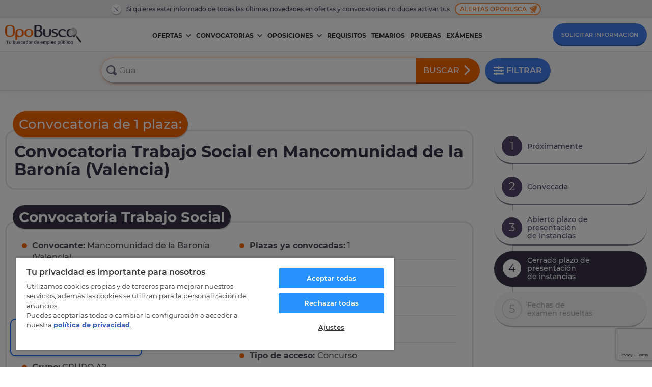

--- FILE ---
content_type: text/html; charset=UTF-8
request_url: https://www.opobusca.com/convocatorias/trabajo-social/mancomunidad-de-la-baronia-valencia/88288
body_size: 24522
content:
<!DOCTYPE html>

<html lang="es">
  <head>
    <script>
        var loadtmdAfterInSeconds = 2000;
        setTimeout(function () {
        cargargtm();
        }, loadtmdAfterInSeconds);
    </script>
    <!-- El aviso de consentimiento de cookies de OneTrust comienza para opobusca.com. -->
    <script src="https://cdn.cookielaw.org/scripttemplates/otSDKStub.js"  type="text/javascript" charset="UTF-8" data-domain-script="93a9fa32-6e99-400e-9005-ceb5f6bd56c6" ></script>
    <script type="text/javascript">
    function OptanonWrapper() {
        var tagsH2 = document.querySelectorAll('#onetrust-consent-sdk h2');
        for(i=0; i < tagsH2.length; i++) { otreplace(tagsH2[i], "ot-h2"); }
        var tagsH3 = document.querySelectorAll('#onetrust-consent-sdk h3');
        for(i=0; i < tagsH3.length; i++) { otreplace(tagsH3[i], "ot-h3"); }
        var tagsH4 = document.querySelectorAll('#onetrust-consent-sdk h4');
        for(i=0; i < tagsH4.length; i++) { otreplace(tagsH4[i], "ot-h4"); }

        var tagsH4footer = document.querySelectorAll('#ot-sdk-cookie-policy h4');
        for(i=0; i < tagsH4footer.length; i++) { otreplace(tagsH4footer[i], "ot-h4"); }
        var tagsH3footer = document.querySelectorAll('#ot-sdk-cookie-policy h3');
        for(i=0; i < tagsH3footer.length; i++) { otreplace(tagsH3footer[i], "ot-h3"); }
        
        function otreplace(tag, otclass) {
            var parent = tag.parentNode;
            var newDiv = document.createElement("div");
            if (tag.id != undefined) newDiv.setAttribute("id", "" + tag.id + "");
            newDiv.classList = tag.classList;
            newDiv.innerHTML = tag.innerHTML;
            newDiv.classList.add(otclass);
            parent.insertBefore(newDiv, tag);
            parent.removeChild(tag);
        }
     }
    </script>
    <!-- El aviso de consentimiento de cookies de OneTrust finaliza para opobusca.com. -->

    <meta charset="utf-8" />
<meta http-equiv="X-UA-Compatible" content="IE=edge" />
<meta name="viewport" content="width=device-width, initial-scale=1, maximum-scale=5" />
<meta name="geo.region" content="ES" />
<meta name="author" content="MasterD" />

<link rel="shortcut icon" href="https://www.opobusca.com/web/images/favicon.ico" type="image/x-icon">
<link rel="shortcut icon" href="https://www.opobusca.com/web/images/favicon.svg" type="image/svg+xml">
<link rel="icon" href="https://www.opobusca.com/web/images/favicon.png">
<link rel="apple-touch-icon" href="https://www.opobusca.com/web/images/favicon.png"/>

<link rel="preconnect" href="https://cdn.davante.es" crossorigin />


<meta property="og:title" content="Convocatoria 1 plaza, Trabajo Social en Mancomunidad de la Baronía " />
<meta property="og:type" content="article" />
<meta property="og:image" content="https://www.opobusca.com/web/images/Opobusca_484x252.jpg">
<meta property="og:description" content="Consigue la plaza de Trabajo Social. Prepárate las oposiciones de Trabajo Social y aprueba la oposición en Mancomunidad de la Baronía (Valencia)." />
<meta property="og:url" content="https://www.opobusca.com/convocatorias/trabajo-social/mancomunidad-de-la-baronia-valencia/88288" />

<meta name="twitter:card" content="summary" />
<meta name="twitter:site" content="@opobusca" />
<meta name="twitter:title" content="Convocatoria 1 plaza, Trabajo Social en Mancomunidad de la Baronía " />
<meta name="twitter:description" content="Consigue la plaza de Trabajo Social. Prepárate las oposiciones de Trabajo Social y aprueba la oposición en Mancomunidad de la Baronía (Valencia)." />
<meta name="twitter:image" content="https://www.opobusca.com/web/images/opobusca_386x386.jpg" />  
    <!-- Google Tag Manager -->
    <script>
        function cargargtm(){
            (function(w,d,s,l,i){w[l]=w[l]||[];w[l].push({'gtm.start':
            new Date().getTime(),event:'gtm.js'});var f=d.getElementsByTagName(s)[0],
            j=d.createElement(s),dl=l!='dataLayer'?'&l='+l:'';j.async=true;j.src=
            'https://www.googletagmanager.com/gtm.js?id='+i+dl;f.parentNode.insertBefore(j,f);
            })(window,document,'script','dataLayer','GTM-MQDPXB3');
        }
    </script>
    <!-- End Google Tag Manager -->
  
    <script>
    var v_template = "Trabajo Social";
    var v_page_category = "Convocatorias en Mancomunidad de la Baronía";
    var v_page_subcategory = "Convocatoria de 1 plaza: Oposiciones de Trabajo Social en Mancomunidad de la Baronía (Valencia)";
    var v_page_name = "undefined";

    dataLayer = (typeof dataLayer !== 'undefined') ? dataLayer : [];

    dataLayer.push({
        event: "page_view",
        template: v_template,
        page_category: v_page_category,
        page_subcategory: v_page_subcategory,
        page_name: v_page_name,
    });
</script>
    <title>Convocatoria 1 plaza, Trabajo Social en Mancomunidad de la Baronía </title>
<meta name="keywords" content="Oposiciones trabajo social,oposiciones trabajador social,oposiciones de trabajo social,trabajo social,oposicion trabajo social,oposicion trabajador social,ofertas,convocatorias,oposiciones" />
<meta name="description" content="Consigue la plaza de Trabajo Social. Prepárate las oposiciones de Trabajo Social y aprueba la oposición en Mancomunidad de la Baronía (Valencia)." />
<link rel="canonical" href="https://www.opobusca.com/convocatorias/trabajo-social/mancomunidad-de-la-baronia-valencia/88288" />
<link href="https://www.opobusca.com/web/css/dist/ficha.css?r=20251106" rel="stylesheet" type="text/css"  media="screen" />
    <script>
        var rutajs = '/';
        var rutaweb = 'https://www.opobusca.com';
        var idioma_cupon = 'es';
    </script>

            
    <script type='application/ld+json'>
        {
          "@context": "http://www.schema.org",
          "@type": "Organization",
          "name": "OpoBusca",
          "url": "https://www.opobusca.com",
          "logo": "https://www.opobusca.com/web/images/logo_opobusca.png",
          "address": {
            "@type": "PostalAddress",
            "streetAddress": "Av. Manuel Rodríguez Ayuso, 158",
            "addressLocality": "Zaragoza",
            "addressRegion": "Zaragoza",
            "postalCode": "50012",
            "addressCountry": "España"
          },
          "contactPoint": {
            "@type": "ContactPoint",
            "telephone": "+34 900 30 40 30",
            "contactType": "customer support"
          },
          "sameAs": [
            "https://www.facebook.com/OpoBusca/",
            "https://www.youtube.com/masterdistancia",
            "https://es.linkedin.com/company/master-d",
            "https://twitter.com/opobusca",
            "https://www.flickr.com/photos/grupomasterd/",
            "https://www.pinterest.es/MasterDFormacion/",
            "https://www.instagram.com/masterdformacion/"
          ]
        }
    </script>
<script type="application/ld+json">
                        {
                        "@context": "https://schema.org",
                        "@type": "BreadcrumbList",
                        "itemListElement": [
                            {
                                "@type": "ListItem",
                                "position": 1,
                                "name": "Inicio"
                                , "item": "https://www.opobusca.com/"
                            },
                            {
                                "@type": "ListItem",
                                "position": 2,
                                "name": "Trabajo Social"
                                , "item": "https://www.opobusca.com/convocatorias/trabajo-social"
                            },
                            {
                                "@type": "ListItem",
                                "position": 3,
                                "name": "Convocatorias en Mancomunidad de la Baronía"
                                , "item": "https://www.opobusca.com/convocatorias/mancomunidad-de-la-baronia"
                            },
                            {
                                "@type": "ListItem",
                                "position": 4,
                                "name": "Convocatoria de 1 plaza: Oposiciones de Trabajo Social en Mancomunidad de la Baronía (Valencia)"
                                
                            }]
                        }
                    </script>

        <script type="application/ld+json">
            {
            "@context": "https://schema.org",
            "@type": "Course",
            "name": "Convocatoria de 1 plaza: Oposiciones de Trabajo Social en Mancomunidad de la Baronía (Valencia)",
            "description": "Consigue la plaza de Trabajo Social. Prepárate las oposiciones de Trabajo Social y aprueba la oposición en Mancomunidad de la Baronía (Valencia).",
            "provider":
                {
                "@type": "EducationalOrganization",
                "name": "OpoBusca",
                "sameAs": "https://www.opobusca.com/convocatorias/trabajo-social/mancomunidad-de-la-baronia-valencia/88288"
                }
            }
        </script>
    
    
  </head>
  <!-- <body class="sin-buscador"> -->
<body>
  <!-- Google Tag Manager (noscript) -->
    <noscript><iframe src="https://www.googletagmanager.com/ns.html?id=GTM-MQDPXB3"
    height="0" width="0" style="display:none;visibility:hidden"></iframe></noscript>
  <!-- End Google Tag Manager (noscript) -->


<header class="headerPagina">
    <div class="prehead-alertas">
    <div class="container">
      <a href="" class="no-action cerrar">
        <svg><use xlink:href="#i-close"></use></svg>
      </a>
      <span class="txt">Si quieres estar informado de todas las últimas novedades en ofertas y convocatorias no dudes activar tus</span><a href="#modal-alertas" onclick="avisosMailing();" title="Alertas de convocatorias" class="no-action alertas-opobusca btn-modal">Alertas Opobusca <svg class="campanica"><use xlink:href="#i-bell"></use></svg></a>
    </div>
  </div>
    <nav id="navHeaderPrincipal" class="container container-menu">
    <a href="#" class="menu-movil no-action">
      <span></span>
      <span></span>
      <span></span>
    </a>
    <a href="/" title="Buscador de empleo público" class="logo-brand">
      <img src="/web/images/logo-opobusca-3_b.png" alt="Logo Opobusca" title="Buscador de empleo público" loading="lazy"/>
    </a>

    <!-- MENU -->
    <div class="nav-menu">
  <ul class="ul-menu">
    
    <li class="li-dropmenu ">
      <a class="menu-item" href="/listado/ofertas-oposiciones" title="Ofertas empleo público">Ofertas<svg class="caret caret-lg"><use xlink:href="#i-down"></use></svg></a>
      <a href="#" class="no-action caret caret-sm">
        <svg><use xlink:href="#i-down"></use></svg>
      </a>

            
<ul class="ul-dropmenu">
    <li class="li-dropmenu-2">
    <a href="/listado/ofertas/autonomia" title="Ofertas Oposiciones por CCAA">Ofertas por CCAA<svg class="flechica"><use xlink:href="#i-right"></use></svg></a>
    <a href="#" class="no-action caret caret-sm">
      <svg><use xlink:href="#i-down"></use></svg>
    </a>

          <ul class="ul-dropmenu-2 two two-scroll scroll-orange">
                  <li>
            <a href="https://www.opobusca.com/ofertas/andalucia" title="OPE Andalucía">OPE andalucía</a>
          </li>
                  <li>
            <a href="https://www.opobusca.com/ofertas/aragon" title="OPE Aragón">OPE aragón</a>
          </li>
                  <li>
            <a href="https://www.opobusca.com/ofertas/asturias" title="OPE Asturias">OPE asturias</a>
          </li>
                  <li>
            <a href="https://www.opobusca.com/ofertas/baleares" title="OPE Baleares">OPE baleares</a>
          </li>
                  <li>
            <a href="https://www.opobusca.com/ofertas/canarias" title="OPE Canarias">OPE canarias</a>
          </li>
                  <li>
            <a href="https://www.opobusca.com/ofertas/cantabria" title="OPE Cantabria">OPE cantabria</a>
          </li>
                  <li>
            <a href="https://www.opobusca.com/ofertas/castilla-la-mancha" title="OPE Castilla la mancha">OPE castilla la mancha</a>
          </li>
                  <li>
            <a href="https://www.opobusca.com/ofertas/castilla-y-leon" title="OPE Castilla y león">OPE castilla y león</a>
          </li>
                  <li>
            <a href="https://www.opobusca.com/ofertas/catalunya" title="OPE Cataluña">OPE cataluña</a>
          </li>
                  <li>
            <a href="https://www.opobusca.com/ofertas/ceuta" title="OPE Ceuta">OPE ceuta</a>
          </li>
                  <li>
            <a href="https://www.opobusca.com/ofertas/comunidad-valenciana" title="OPE Comunidad valenciana">OPE comunidad valenciana</a>
          </li>
                  <li>
            <a href="https://www.opobusca.com/ofertas/extremadura" title="OPE Extremadura">OPE extremadura</a>
          </li>
                  <li>
            <a href="https://www.opobusca.com/ofertas/galicia" title="OPE Galicia">OPE galicia</a>
          </li>
                  <li>
            <a href="https://www.opobusca.com/ofertas/la-rioja" title="OPE La rioja">OPE la rioja</a>
          </li>
                  <li>
            <a href="https://www.opobusca.com/ofertas/madrid" title="OPE Madrid">OPE madrid</a>
          </li>
                  <li>
            <a href="https://www.opobusca.com/ofertas/melilla" title="OPE Melilla">OPE melilla</a>
          </li>
                  <li>
            <a href="https://www.opobusca.com/ofertas/murcia" title="OPE Murcia">OPE murcia</a>
          </li>
                  <li>
            <a href="https://www.opobusca.com/ofertas/navarra" title="OPE Navarra">OPE navarra</a>
          </li>
                  <li>
            <a href="https://www.opobusca.com/ofertas/pais-vasco" title="OPE Pais vasco">OPE pais vasco</a>
          </li>
              </ul>
      </li>
  <li class="li-dropmenu-2">
  <a href="/listado/ofertas/provincia" title="Ofertas Oposiciones por Provincia">Ofertas por Provincia<svg class="flechica"><use xlink:href="#i-right"></use></svg></a>
    <a href="#" class="no-action caret caret-sm">
      <svg><use xlink:href="#i-down"></use></svg>
    </a>


          <ul class="ul-dropmenu-2 three one-scroll scroll-orange">
      <!-- <ul class="ul-dropmenu-2 three"> -->
                                      <li>
            <a href="https://www.opobusca.com/ofertas/alava" title="Ofertas Oposiciones Álava">Álava</a>
          </li>
                                      <li>
            <a href="https://www.opobusca.com/ofertas/albacete" title="Ofertas Oposiciones Albacete">Albacete</a>
          </li>
                                      <li>
            <a href="https://www.opobusca.com/ofertas/alicante" title="Ofertas Oposiciones Alicante/Alacant">Alicante/Alacant</a>
          </li>
                                      <li>
            <a href="https://www.opobusca.com/ofertas/almeria" title="Ofertas Oposiciones Almería">Almería</a>
          </li>
                                      <li>
            <a href="https://www.opobusca.com/ofertas/asturias" title="Ofertas Oposiciones Asturias">Asturias</a>
          </li>
                                      <li>
            <a href="https://www.opobusca.com/ofertas/avila" title="Ofertas Oposiciones Ávila">Ávila</a>
          </li>
                                      <li>
            <a href="https://www.opobusca.com/ofertas/badajoz" title="Ofertas Oposiciones Badajoz">Badajoz</a>
          </li>
                                      <li>
            <a href="https://www.opobusca.com/ofertas/barcelona" title="Ofertas Oposiciones Barcelona">Barcelona</a>
          </li>
                                      <li>
            <a href="https://www.opobusca.com/ofertas/burgos" title="Ofertas Oposiciones Burgos">Burgos</a>
          </li>
                                      <li>
            <a href="https://www.opobusca.com/ofertas/caceres" title="Ofertas Oposiciones Cáceres">Cáceres</a>
          </li>
                                      <li>
            <a href="https://www.opobusca.com/ofertas/cadiz" title="Ofertas Oposiciones Cadiz">Cadiz</a>
          </li>
                                      <li>
            <a href="https://www.opobusca.com/ofertas/cantabria" title="Ofertas Oposiciones Cantabria">Cantabria</a>
          </li>
                                      <li>
            <a href="https://www.opobusca.com/ofertas/castellon" title="Ofertas Oposiciones Castellón">Castellón</a>
          </li>
                                      <li>
            <a href="https://www.opobusca.com/ofertas/ceuta" title="Ofertas Oposiciones Ceuta">Ceuta</a>
          </li>
                                      <li>
            <a href="https://www.opobusca.com/ofertas/ciudad-real" title="Ofertas Oposiciones Ciudad real">Ciudad real</a>
          </li>
                                      <li>
            <a href="https://www.opobusca.com/ofertas/cordoba" title="Ofertas Oposiciones Córdoba">Córdoba</a>
          </li>
                                      <li>
            <a href="https://www.opobusca.com/ofertas/coruna" title="Ofertas Oposiciones Coruña, a">Coruña, a</a>
          </li>
                                      <li>
            <a href="https://www.opobusca.com/ofertas/cuenca" title="Ofertas Oposiciones Cuenca">Cuenca</a>
          </li>
                                      <li>
            <a href="https://www.opobusca.com/ofertas/girona" title="Ofertas Oposiciones Girona">Girona</a>
          </li>
                                      <li>
            <a href="https://www.opobusca.com/ofertas/granada" title="Ofertas Oposiciones Granada">Granada</a>
          </li>
                                      <li>
            <a href="https://www.opobusca.com/ofertas/guadalajara" title="Ofertas Oposiciones Guadalajara">Guadalajara</a>
          </li>
                                      <li>
            <a href="https://www.opobusca.com/ofertas/guipuzcoa" title="Ofertas Oposiciones Guipúzcoa">Guipúzcoa</a>
          </li>
                                      <li>
            <a href="https://www.opobusca.com/ofertas/huelva" title="Ofertas Oposiciones Huelva">Huelva</a>
          </li>
                                      <li>
            <a href="https://www.opobusca.com/ofertas/huesca" title="Ofertas Oposiciones Huesca">Huesca</a>
          </li>
                                      <li>
            <a href="https://www.opobusca.com/ofertas/baleares" title="Ofertas Oposiciones Illes balears">Illes balears</a>
          </li>
                                      <li>
            <a href="https://www.opobusca.com/ofertas/jaen" title="Ofertas Oposiciones Jaén">Jaén</a>
          </li>
                                      <li>
            <a href="https://www.opobusca.com/ofertas/leon" title="Ofertas Oposiciones León">León</a>
          </li>
                                      <li>
            <a href="https://www.opobusca.com/ofertas/lerida" title="Ofertas Oposiciones Lleida">Lleida</a>
          </li>
                                      <li>
            <a href="https://www.opobusca.com/ofertas/lugo" title="Ofertas Oposiciones Lugo">Lugo</a>
          </li>
                                      <li>
            <a href="https://www.opobusca.com/ofertas/madrid" title="Ofertas Oposiciones Madrid">Madrid</a>
          </li>
                                      <li>
            <a href="https://www.opobusca.com/ofertas/malaga" title="Ofertas Oposiciones Málaga">Málaga</a>
          </li>
                                      <li>
            <a href="https://www.opobusca.com/ofertas/melilla" title="Ofertas Oposiciones Melilla">Melilla</a>
          </li>
                                      <li>
            <a href="https://www.opobusca.com/ofertas/murcia" title="Ofertas Oposiciones Murcia">Murcia</a>
          </li>
                                      <li>
            <a href="https://www.opobusca.com/ofertas/navarra" title="Ofertas Oposiciones Navarra">Navarra</a>
          </li>
                                      <li>
            <a href="https://www.opobusca.com/ofertas/orense" title="Ofertas Oposiciones Ourense">Ourense</a>
          </li>
                                      <li>
            <a href="https://www.opobusca.com/ofertas/palencia" title="Ofertas Oposiciones Palencia">Palencia</a>
          </li>
                                      <li>
            <a href="https://www.opobusca.com/ofertas/las-palmas" title="Ofertas Oposiciones Palmas, las">Palmas, las</a>
          </li>
                                      <li>
            <a href="https://www.opobusca.com/ofertas/pontevedra" title="Ofertas Oposiciones Pontevedra">Pontevedra</a>
          </li>
                                      <li>
            <a href="https://www.opobusca.com/ofertas/la-rioja" title="Ofertas Oposiciones Rioja, la">Rioja, la</a>
          </li>
                                      <li>
            <a href="https://www.opobusca.com/ofertas/salamanca" title="Ofertas Oposiciones Salamanca">Salamanca</a>
          </li>
                                      <li>
            <a href="https://www.opobusca.com/ofertas/tenerife" title="Ofertas Oposiciones Tenerife">Tenerife</a>
          </li>
                                      <li>
            <a href="https://www.opobusca.com/ofertas/segovia" title="Ofertas Oposiciones Segovia">Segovia</a>
          </li>
                                      <li>
            <a href="https://www.opobusca.com/ofertas/sevilla" title="Ofertas Oposiciones Sevilla">Sevilla</a>
          </li>
                                      <li>
            <a href="https://www.opobusca.com/ofertas/soria" title="Ofertas Oposiciones Soria">Soria</a>
          </li>
                                      <li>
            <a href="https://www.opobusca.com/ofertas/tarragona" title="Ofertas Oposiciones Tarragona">Tarragona</a>
          </li>
                                      <li>
            <a href="https://www.opobusca.com/ofertas/teruel" title="Ofertas Oposiciones Teruel">Teruel</a>
          </li>
                                      <li>
            <a href="https://www.opobusca.com/ofertas/toledo" title="Ofertas Oposiciones Toledo">Toledo</a>
          </li>
                                      <li>
            <a href="https://www.opobusca.com/ofertas/valencia" title="Ofertas Oposiciones Valencia/València">Valencia/València</a>
          </li>
                                      <li>
            <a href="https://www.opobusca.com/ofertas/valladolid" title="Ofertas Oposiciones Valladolid">Valladolid</a>
          </li>
                                      <li>
            <a href="https://www.opobusca.com/ofertas/vizcaya" title="Ofertas Oposiciones Vizcaya">Vizcaya</a>
          </li>
                                      <li>
            <a href="https://www.opobusca.com/ofertas/zamora" title="Ofertas Oposiciones Zamora">Zamora</a>
          </li>
                                      <li>
            <a href="https://www.opobusca.com/ofertas/zaragoza" title="Ofertas Oposiciones Zaragoza">Zaragoza</a>
          </li>
                
      </ul>
        
  </li>
  <li>
        <a href="/listado/ofertas/tematica" title="Ofertas de Oposiciones">Ofertas por Oposición</a>
  </li>
  <li class="li-dropmenu-2">
    <a href="/listado/ofertas/convocante" title="Ofertas Oposiciones por Convocante">Ofertas por Convocante<svg class="flechica"><use xlink:href="#i-right"></use></svg></a>
    <a href="#" class="no-action caret caret-sm">
      <svg><use xlink:href="#i-down"></use></svg>
    </a>

          <ul class="ul-dropmenu-2">
                            <li>
            <a href="https://www.opobusca.com/ofertas/administracion-general-del-estado" title="Ofertas Empleo Público del Estado"> Administración General del Estado</a>
          </li>
                                      <li>
            <a href="https://www.opobusca.com/ofertas/aena" title="Ofertas Oposiciones Aena"> Aena</a>
          </li>
                                      <li>
            <a href="https://www.opobusca.com/ofertas/agencia-estatal-de-administracion-tributaria" title="Otras Ofertas Oposiciones"> Agencia Estatal de Administración Tributaria</a>
          </li>
                                      <li>
            <a href="https://www.opobusca.com/ofertas/comision-nacional-de-los-mercados-y-la-competencia-cnmc" title="Otras Ofertas Oposiciones"> Comisión Nacional de los Mercados y la Competencia (CNMC)</a>
          </li>
                                      <li>
            <a href="https://www.opobusca.com/ofertas/consejo-de-estado" title="Otras Ofertas Oposiciones"> Consejo de Estado</a>
          </li>
                                      <li>
            <a href="https://www.opobusca.com/ofertas/direccion-general-de-trafico-dgt" title="Ofertas Oposiciones DGT"> Dirección General de Tráfico (DGT)</a>
          </li>
                                      <li>
            <a href="https://www.opobusca.com/ofertas/ingesa-instituto-nacional-de-gestion-sanitaria" title="Ofertas Oposiciones INGESA"> INGESA Instituto Nacional de Gestión Sanitaria</a>
          </li>
                                      <li>
            <a href="https://www.opobusca.com/ofertas/organizacion-nacional-de-trasplantes" title="Otras Ofertas Oposiciones"> Organización Nacional de Trasplantes</a>
          </li>
                                      <li>
            <a href="https://www.opobusca.com/ofertas/renfe" title="Otras Ofertas Oposiciones"> Renfe</a>
          </li>
                                      <li>
            <a href="https://www.opobusca.com/ofertas/servicio-publico-de-empleo-estatal-sepe" title="Otras Ofertas Oposiciones"> Servicio Público de Empleo Estatal (SEPE)</a>
          </li>
                                      <li>
            <a href="https://www.opobusca.com/ofertas/sociedad-estatal-correos-y-telegrafos-sa" title="Ofertas Oposiciones Correos"> Sociedad Estatal Correos y Telégrafos, SA</a>
          </li>
                                      <li>
            <a href="https://www.opobusca.com/ofertas/tragsa" title="Otras Ofertas Oposiciones"> TRAGSA</a>
          </li>
                                                                                                                                                                                                                                                                                                                                                                                                                                                                                                                                                                                                                                                                                                                                                                                                                                                                                                                                                                                                                                                                                                                                                                                                                                                                                                                                                                                                                                                                                                                                                                                                                                                                                                                                                                                                                                                                                                                                                                                                                                                                                                                                                                                                                                                                                                                                                                                                                                                                                                                                                                                                                                                                                                                                                                                                                                                                                                                                                                                                                                                                                                                                                                                                                                                                                                                                                                                                                                                                                                                                                                                                                                                                                                                                                                                                                                                                                                                                                                                                                                                                                                                                                                                                                                                                                                                                                                                                                                                                                                                                                                                                                                                                                                                                                                                                                                                                                                                                                                                                                                                                                                                                                                                                                                                                                                                                                                                                                                                                                                                                                                                                                                                                                                                                                                                                                                                                                                                                                                                                                                                                                                                                                                                                                                                                                                                                                                                                                                                                                                                                                                                                                                                                                                                                                                                                                                                                                                                                                                                                                                                                                                                                                                                                                                                                                                                                                                                                                                                                                                                                                                                                                                                                                                                                                                                                                                            <li><a href="/listado/ofertas/convocante" title="Otras Ofertas de Oposiciones">Otras 2026</a></li>
        
      </ul>
      </li>
  </ul>    </li>
    

    <li class="li-dropmenu ">
      <a class="menu-item" href="/listado/convocatorias" title="Convocatorias de Oposiciones">Convocatorias<svg class="caret caret-lg"><use xlink:href="#i-down"></use></svg></a>
      <a href="#" class="no-action caret caret-sm">
        <svg><use xlink:href="#i-down"></use></svg>
      </a>

            
<ul class="ul-dropmenu">
    <li class="li-dropmenu-2">
    <a href="/listado/convocatorias/autonomia" title="Convocatorias por CCAA">Convocatorias por CCAA<svg class="flechica"><use xlink:href="#i-right"></use></svg></a>
    <a href="#" class="no-action caret caret-sm">
      <svg><use xlink:href="#i-down"></use></svg>
    </a>

          <ul class="ul-dropmenu-2 two two-scroll scroll-orange">
                  <li>
            <a href="https://www.opobusca.com/convocatorias/andalucia" title="Convocatorias Andalucía">Convocatorias en andalucía</a>
          </li>
                  <li>
            <a href="https://www.opobusca.com/convocatorias/aragon" title="Convocatorias Aragón">Convocatorias en aragón</a>
          </li>
                  <li>
            <a href="https://www.opobusca.com/convocatorias/asturias" title="Convocatorias Asturias">Convocatorias en asturias</a>
          </li>
                  <li>
            <a href="https://www.opobusca.com/convocatorias/baleares" title="Convocatorias Baleares">Convocatorias en baleares</a>
          </li>
                  <li>
            <a href="https://www.opobusca.com/convocatorias/canarias" title="Convocatorias Canarias">Convocatorias en canarias</a>
          </li>
                  <li>
            <a href="https://www.opobusca.com/convocatorias/cantabria" title="Convocatorias Cantabria">Convocatorias en cantabria</a>
          </li>
                  <li>
            <a href="https://www.opobusca.com/convocatorias/castilla-la-mancha" title="Convocatorias Castilla la mancha">Convocatorias en castilla la mancha</a>
          </li>
                  <li>
            <a href="https://www.opobusca.com/convocatorias/castilla-y-leon" title="Convocatorias Castilla y león">Convocatorias en castilla y león</a>
          </li>
                  <li>
            <a href="https://www.opobusca.com/convocatorias/catalunya" title="Convocatorias Cataluña">Convocatorias en cataluña</a>
          </li>
                  <li>
            <a href="https://www.opobusca.com/convocatorias/ceuta" title="Convocatorias Ceuta">Convocatorias en ceuta</a>
          </li>
                  <li>
            <a href="https://www.opobusca.com/convocatorias/comunidad-valenciana" title="Convocatorias Comunidad valenciana">Convocatorias en comunidad valenciana</a>
          </li>
                  <li>
            <a href="https://www.opobusca.com/convocatorias/extremadura" title="Convocatorias Extremadura">Convocatorias en extremadura</a>
          </li>
                  <li>
            <a href="https://www.opobusca.com/convocatorias/galicia" title="Convocatorias Galicia">Convocatorias en galicia</a>
          </li>
                  <li>
            <a href="https://www.opobusca.com/convocatorias/la-rioja" title="Convocatorias La rioja">Convocatorias en la rioja</a>
          </li>
                  <li>
            <a href="https://www.opobusca.com/convocatorias/madrid" title="Convocatorias Madrid">Convocatorias en madrid</a>
          </li>
                  <li>
            <a href="https://www.opobusca.com/convocatorias/melilla" title="Convocatorias Melilla">Convocatorias en melilla</a>
          </li>
                  <li>
            <a href="https://www.opobusca.com/convocatorias/murcia" title="Convocatorias Murcia">Convocatorias en murcia</a>
          </li>
                  <li>
            <a href="https://www.opobusca.com/convocatorias/navarra" title="Convocatorias Navarra">Convocatorias en navarra</a>
          </li>
                  <li>
            <a href="https://www.opobusca.com/convocatorias/pais-vasco" title="Convocatorias Pais vasco">Convocatorias en pais vasco</a>
          </li>
              </ul>
      </li>
  <li class="li-dropmenu-2">
  <a href="/listado/convocatorias/provincia" title="Convocatorias por Provincia">Convocatorias por Provincia<svg class="flechica"><use xlink:href="#i-right"></use></svg></a>
    <a href="#" class="no-action caret caret-sm">
      <svg><use xlink:href="#i-down"></use></svg>
    </a>


          <ul class="ul-dropmenu-2 three one-scroll scroll-orange">
      <!-- <ul class="ul-dropmenu-2 three"> -->
                                      <li>
            <a href="https://www.opobusca.com/convocatorias/alava" title="Convocatorias Álava">Convocatorias en Álava</a>
          </li>
                                      <li>
            <a href="https://www.opobusca.com/convocatorias/albacete" title="Convocatorias Albacete">Convocatorias en Albacete</a>
          </li>
                                      <li>
            <a href="https://www.opobusca.com/convocatorias/alicante" title="Convocatorias Alicante/Alacant">Convocatorias en Alicante/Alacant</a>
          </li>
                                      <li>
            <a href="https://www.opobusca.com/convocatorias/almeria" title="Convocatorias Almería">Convocatorias en Almería</a>
          </li>
                                      <li>
            <a href="https://www.opobusca.com/convocatorias/asturias" title="Convocatorias Asturias">Convocatorias en Asturias</a>
          </li>
                                      <li>
            <a href="https://www.opobusca.com/convocatorias/avila" title="Convocatorias Ávila">Convocatorias en Ávila</a>
          </li>
                                      <li>
            <a href="https://www.opobusca.com/convocatorias/badajoz" title="Convocatorias Badajoz">Convocatorias en Badajoz</a>
          </li>
                                      <li>
            <a href="https://www.opobusca.com/convocatorias/barcelona" title="Convocatorias Barcelona">Convocatorias en Barcelona</a>
          </li>
                                      <li>
            <a href="https://www.opobusca.com/convocatorias/burgos" title="Convocatorias Burgos">Convocatorias en Burgos</a>
          </li>
                                      <li>
            <a href="https://www.opobusca.com/convocatorias/caceres" title="Convocatorias Cáceres">Convocatorias en Cáceres</a>
          </li>
                                      <li>
            <a href="https://www.opobusca.com/convocatorias/cadiz" title="Convocatorias Cadiz">Convocatorias en Cadiz</a>
          </li>
                                      <li>
            <a href="https://www.opobusca.com/convocatorias/cantabria" title="Convocatorias Cantabria">Convocatorias en Cantabria</a>
          </li>
                                      <li>
            <a href="https://www.opobusca.com/convocatorias/castellon" title="Convocatorias Castellón">Convocatorias en Castellón</a>
          </li>
                                      <li>
            <a href="https://www.opobusca.com/convocatorias/ceuta" title="Convocatorias Ceuta">Convocatorias en Ceuta</a>
          </li>
                                      <li>
            <a href="https://www.opobusca.com/convocatorias/ciudad-real" title="Convocatorias Ciudad real">Convocatorias en Ciudad real</a>
          </li>
                                      <li>
            <a href="https://www.opobusca.com/convocatorias/cordoba" title="Convocatorias Córdoba">Convocatorias en Córdoba</a>
          </li>
                                      <li>
            <a href="https://www.opobusca.com/convocatorias/coruna" title="Convocatorias Coruña, a">Convocatorias en Coruña, a</a>
          </li>
                                      <li>
            <a href="https://www.opobusca.com/convocatorias/cuenca" title="Convocatorias Cuenca">Convocatorias en Cuenca</a>
          </li>
                                      <li>
            <a href="https://www.opobusca.com/convocatorias/girona" title="Convocatorias Girona">Convocatorias en Girona</a>
          </li>
                                      <li>
            <a href="https://www.opobusca.com/convocatorias/granada" title="Convocatorias Granada">Convocatorias en Granada</a>
          </li>
                                      <li>
            <a href="https://www.opobusca.com/convocatorias/guadalajara" title="Convocatorias Guadalajara">Convocatorias en Guadalajara</a>
          </li>
                                      <li>
            <a href="https://www.opobusca.com/convocatorias/guipuzcoa" title="Convocatorias Guipúzcoa">Convocatorias en Guipúzcoa</a>
          </li>
                                      <li>
            <a href="https://www.opobusca.com/convocatorias/huelva" title="Convocatorias Huelva">Convocatorias en Huelva</a>
          </li>
                                      <li>
            <a href="https://www.opobusca.com/convocatorias/huesca" title="Convocatorias Huesca">Convocatorias en Huesca</a>
          </li>
                                      <li>
            <a href="https://www.opobusca.com/convocatorias/baleares" title="Convocatorias Illes balears">Convocatorias en Illes balears</a>
          </li>
                                      <li>
            <a href="https://www.opobusca.com/convocatorias/jaen" title="Convocatorias Jaén">Convocatorias en Jaén</a>
          </li>
                                      <li>
            <a href="https://www.opobusca.com/convocatorias/leon" title="Convocatorias León">Convocatorias en León</a>
          </li>
                                      <li>
            <a href="https://www.opobusca.com/convocatorias/lerida" title="Convocatorias Lleida">Convocatorias en Lleida</a>
          </li>
                                      <li>
            <a href="https://www.opobusca.com/convocatorias/lugo" title="Convocatorias Lugo">Convocatorias en Lugo</a>
          </li>
                                      <li>
            <a href="https://www.opobusca.com/convocatorias/madrid" title="Convocatorias Madrid">Convocatorias en Madrid</a>
          </li>
                                      <li>
            <a href="https://www.opobusca.com/convocatorias/malaga" title="Convocatorias Málaga">Convocatorias en Málaga</a>
          </li>
                                      <li>
            <a href="https://www.opobusca.com/convocatorias/melilla" title="Convocatorias Melilla">Convocatorias en Melilla</a>
          </li>
                                      <li>
            <a href="https://www.opobusca.com/convocatorias/murcia" title="Convocatorias Murcia">Convocatorias en Murcia</a>
          </li>
                                      <li>
            <a href="https://www.opobusca.com/convocatorias/navarra" title="Convocatorias Navarra">Convocatorias en Navarra</a>
          </li>
                                      <li>
            <a href="https://www.opobusca.com/convocatorias/orense" title="Convocatorias Ourense">Convocatorias en Ourense</a>
          </li>
                                      <li>
            <a href="https://www.opobusca.com/convocatorias/palencia" title="Convocatorias Palencia">Convocatorias en Palencia</a>
          </li>
                                      <li>
            <a href="https://www.opobusca.com/convocatorias/las-palmas" title="Convocatorias Palmas, las">Convocatorias en Palmas, las</a>
          </li>
                                      <li>
            <a href="https://www.opobusca.com/convocatorias/pontevedra" title="Convocatorias Pontevedra">Convocatorias en Pontevedra</a>
          </li>
                                      <li>
            <a href="https://www.opobusca.com/convocatorias/la-rioja" title="Convocatorias Rioja, la">Convocatorias en Rioja, la</a>
          </li>
                                      <li>
            <a href="https://www.opobusca.com/convocatorias/salamanca" title="Convocatorias Salamanca">Convocatorias en Salamanca</a>
          </li>
                                      <li>
            <a href="https://www.opobusca.com/convocatorias/tenerife" title="Convocatorias Tenerife">Convocatorias en Tenerife</a>
          </li>
                                      <li>
            <a href="https://www.opobusca.com/convocatorias/segovia" title="Convocatorias Segovia">Convocatorias en Segovia</a>
          </li>
                                      <li>
            <a href="https://www.opobusca.com/convocatorias/sevilla" title="Convocatorias Sevilla">Convocatorias en Sevilla</a>
          </li>
                                      <li>
            <a href="https://www.opobusca.com/convocatorias/soria" title="Convocatorias Soria">Convocatorias en Soria</a>
          </li>
                                      <li>
            <a href="https://www.opobusca.com/convocatorias/tarragona" title="Convocatorias Tarragona">Convocatorias en Tarragona</a>
          </li>
                                      <li>
            <a href="https://www.opobusca.com/convocatorias/teruel" title="Convocatorias Teruel">Convocatorias en Teruel</a>
          </li>
                                      <li>
            <a href="https://www.opobusca.com/convocatorias/toledo" title="Convocatorias Toledo">Convocatorias en Toledo</a>
          </li>
                                      <li>
            <a href="https://www.opobusca.com/convocatorias/valencia" title="Convocatorias Valencia/València">Convocatorias en Valencia/València</a>
          </li>
                                      <li>
            <a href="https://www.opobusca.com/convocatorias/valladolid" title="Convocatorias Valladolid">Convocatorias en Valladolid</a>
          </li>
                                      <li>
            <a href="https://www.opobusca.com/convocatorias/vizcaya" title="Convocatorias Vizcaya">Convocatorias en Vizcaya</a>
          </li>
                                      <li>
            <a href="https://www.opobusca.com/convocatorias/zamora" title="Convocatorias Zamora">Convocatorias en Zamora</a>
          </li>
                                      <li>
            <a href="https://www.opobusca.com/convocatorias/zaragoza" title="Convocatorias Zaragoza">Convocatorias en Zaragoza</a>
          </li>
                
      </ul>
        
  </li>
  <li>
        <a href="/listado/convocatorias/tematica" title="Convocatorias por Oposiciones">Convocatorias por Oposición</a>
  </li>
  <li class="li-dropmenu-2">
    <a href="/listado/convocatorias/convocante" title="Convocatorias por Convocante">Convocatorias por Convocante<svg class="flechica"><use xlink:href="#i-right"></use></svg></a>
    <a href="#" class="no-action caret caret-sm">
      <svg><use xlink:href="#i-down"></use></svg>
    </a>

          <ul class="ul-dropmenu-2">
                            <li>
            <a href="https://www.opobusca.com/convocatorias/administracion-general-del-estado" title="Convocatorias Administración del Estado">Convocatorias Administración General del Estado</a>
          </li>
                                      <li>
            <a href="https://www.opobusca.com/convocatorias/aena" title="Convocatorias Aena">Convocatorias Aena</a>
          </li>
                                      <li>
            <a href="https://www.opobusca.com/convocatorias/agencia-estatal-de-administracion-tributaria" title="Otras Convocatorias">Convocatorias Agencia Estatal de Administración Tributaria</a>
          </li>
                                      <li>
            <a href="https://www.opobusca.com/convocatorias/comision-nacional-de-los-mercados-y-la-competencia-cnmc" title="Otras Convocatorias">Convocatorias Comisión Nacional de los Mercados y la Competencia (CNMC)</a>
          </li>
                                      <li>
            <a href="https://www.opobusca.com/convocatorias/consejo-de-estado" title="Otras Convocatorias">Convocatorias Consejo de Estado</a>
          </li>
                                      <li>
            <a href="https://www.opobusca.com/convocatorias/direccion-general-de-trafico-dgt" title="Convocatorias DGT">Convocatorias Dirección General de Tráfico (DGT)</a>
          </li>
                                      <li>
            <a href="https://www.opobusca.com/convocatorias/ingesa-instituto-nacional-de-gestion-sanitaria" title="Convocatorias INGESA">Convocatorias INGESA Instituto Nacional de Gestión Sanitaria</a>
          </li>
                                      <li>
            <a href="https://www.opobusca.com/convocatorias/organizacion-nacional-de-trasplantes" title="Otras Convocatorias">Convocatorias Organización Nacional de Trasplantes</a>
          </li>
                                      <li>
            <a href="https://www.opobusca.com/convocatorias/renfe" title="Otras Convocatorias">Convocatorias Renfe</a>
          </li>
                                      <li>
            <a href="https://www.opobusca.com/convocatorias/servicio-publico-de-empleo-estatal-sepe" title="Otras Convocatorias">Convocatorias Servicio Público de Empleo Estatal (SEPE)</a>
          </li>
                                      <li>
            <a href="https://www.opobusca.com/convocatorias/sociedad-estatal-correos-y-telegrafos-sa" title="Convocatorias Correos">Convocatorias Sociedad Estatal Correos y Telégrafos, SA</a>
          </li>
                                      <li>
            <a href="https://www.opobusca.com/convocatorias/tragsa" title="Otras Convocatorias">Convocatorias TRAGSA</a>
          </li>
                                                                                                                                                                                                                                                                                                                                                                                                                                                                                                                                                                                                                                                                                                                                                                                                                                                                                                                                                                                                                                                                                                                                                                                                                                                                                                                                                                                                                                                                                                                                                                                                                                                                                                                                                                                                                                                                                                                                                                                                                                                                                                                                                                                                                                                                                                                                                                                                                                                                                                                                                                                                                                                                                                                                                                                                                                                                                                                                                                                                                                                                                                                                                                                                                                                                                                                                                                                                                                                                                                                                                                                                                                                                                                                                                                                                                                                                                                                                                                                                                                                                                                                                                                                                                                                                                                                                                                                                                                                                                                                                                                                                                                                                                                                                                                                                                                                                                                                                                                                                                                                                                                                                                                                                                                                                                                                                                                                                                                                                                                                                                                                                                                                                                                                                                                                                                                                                                                                                                                                                                                                                                                                                                                                                                                                                                                                                                                                                                                                                                                                                                                                                                                                                                                                                                                                                                                                                                                                                                                                                                                                                                                                                                                                                                                                                                                                                                                                                                                                                                                                                                                                                                                                                                                                                                                                                                                            <li><a href="/listado/convocatorias/convocante" title="Otras Convocatorias">Otras 2026</a></li>
        
      </ul>
      </li>
  </ul>    </li>
    
    <li class="li-dropmenu ">
      <a class="menu-item" href="/listado/oposiciones" title="Listado Oposiciones">Oposiciones<svg class="caret caret-lg"><use xlink:href="#i-down"></use></svg></a>
      <a href="#" class="no-action caret caret-sm">
        <svg><use xlink:href="#i-down"></use></svg>
      </a>
            
<ul class="ul-dropmenu">
      <li class="li-dropmenu-2">
      <a href="/listado/oposiciones" title="Listado de Oposiciones">¿Qué oposiciones estudiar?<svg class="flechica"><use xlink:href="#i-right"></use></svg></a>
      <a href="#" class="no-action caret caret-sm">
        <svg><use xlink:href="#i-down"></use></svg>
      </a>

              <ul class="ul-dropmenu-2">
                      <li>
              <a href="https://www.opobusca.com/oposicion-auxiliar-administrativo" title="Oposiciones Auxiliar Administrativo">Auxiliar Administrativo</a>
            </li>
                        <li>
              <a href="https://www.opobusca.com/oposicion-correos" title="Oposiciones Personal Laboral Correos">Correos</a>
            </li>
                        <li>
              <a href="https://www.opobusca.com/oposicion-bomberos" title="Oposiciones Bomberos">Bomberos</a>
            </li>
                        <li>
              <a href="https://www.opobusca.com/oposicion-guardia-civil" title="Oposiciones Guardia Civil">Guardia Civil</a>
            </li>
                        <li>
              <a href="https://www.opobusca.com/oposicion-policia-local" title="Oposiciones Policía Local">Policía Local</a>
            </li>
                        <li>
              <a href="https://www.opobusca.com/oposicion-policia-nacional" title="Oposiciones Policía Nacional">Policía Nacional</a>
            </li>
                        <li>
              <a href="https://www.opobusca.com/oposicion-auxilio-judicial" title="Oposiciones Auxilio Judicial">Auxilio Judicial</a>
            </li>
                        <li>
              <a href="https://www.opobusca.com/oposicion-celador" title="Oposiciones Celadores">Celadores</a>
            </li>
                        <li>
              <a href="https://www.opobusca.com/oposicion-trabajo-social" title="Oposiciones Trabajo Social">Trabajo Social</a>
            </li>
                        <li>
              <a href="https://www.opobusca.com/oposicion-bibliotecas" title="Oposiciones Bibliotecas">Bibliotecas</a>
            </li>
                        <li>
              <a href="https://www.opobusca.com/oposicion-auxiliar-enfermeria" title="Oposiciones Auxiliar Enfermería">Auxiliar Enfermería</a>
            </li>
                        <li>
              <a href="https://www.opobusca.com/oposicion-agente-de-hacienda-publica" title="Oposiciones Agente de Hacienda">Agente de Hacienda</a>
            </li>
                        <li>
              <a href="/listado/oposiciones" title="">Ver todas...</a>
            </li>
        </ul>
          </li>
    <li class="li-dropmenu-2">
    <a href="/listado/oposiciones/autonomia" title="Oposiciones por CCAA">Oposiciones por CCAA<svg class="flechica"><use xlink:href="#i-right"></use></svg></a>
    <a href="#" class="no-action caret caret-sm">
      <svg><use xlink:href="#i-down"></use></svg>
    </a>

          <ul class="ul-dropmenu-2 two two-scroll scroll-orange">
                  <li>
            <a href="https://www.opobusca.com/oposiciones/andalucia" title="Oposiciones Andalucía">Oposiciones en andalucía</a>
          </li>
                  <li>
            <a href="https://www.opobusca.com/oposiciones/aragon" title="Oposiciones Aragón">Oposiciones en aragón</a>
          </li>
                  <li>
            <a href="https://www.opobusca.com/oposiciones/asturias" title="Oposiciones Asturias">Oposiciones en asturias</a>
          </li>
                  <li>
            <a href="https://www.opobusca.com/oposiciones/baleares" title="Oposiciones Baleares">Oposiciones en baleares</a>
          </li>
                  <li>
            <a href="https://www.opobusca.com/oposiciones/canarias" title="Oposiciones Canarias">Oposiciones en canarias</a>
          </li>
                  <li>
            <a href="https://www.opobusca.com/oposiciones/cantabria" title="Oposiciones Cantabria">Oposiciones en cantabria</a>
          </li>
                  <li>
            <a href="https://www.opobusca.com/oposiciones/castilla-la-mancha" title="Oposiciones Castilla la mancha">Oposiciones en castilla la mancha</a>
          </li>
                  <li>
            <a href="https://www.opobusca.com/oposiciones/castilla-y-leon" title="Oposiciones Castilla y león">Oposiciones en castilla y león</a>
          </li>
                  <li>
            <a href="https://www.opobusca.com/oposiciones/catalunya" title="Oposiciones Cataluña">Oposiciones en cataluña</a>
          </li>
                  <li>
            <a href="https://www.opobusca.com/oposiciones/ceuta" title="Oposiciones Ceuta">Oposiciones en ceuta</a>
          </li>
                  <li>
            <a href="https://www.opobusca.com/oposiciones/comunidad-valenciana" title="Oposiciones Comunidad valenciana">Oposiciones en comunidad valenciana</a>
          </li>
                  <li>
            <a href="https://www.opobusca.com/oposiciones/extremadura" title="Oposiciones Extremadura">Oposiciones en extremadura</a>
          </li>
                  <li>
            <a href="https://www.opobusca.com/oposiciones/galicia" title="Oposiciones Galicia">Oposiciones en galicia</a>
          </li>
                  <li>
            <a href="https://www.opobusca.com/oposiciones/la-rioja" title="Oposiciones La rioja">Oposiciones en la rioja</a>
          </li>
                  <li>
            <a href="https://www.opobusca.com/oposiciones/madrid" title="Oposiciones Madrid">Oposiciones en madrid</a>
          </li>
                  <li>
            <a href="https://www.opobusca.com/oposiciones/melilla" title="Oposiciones Melilla">Oposiciones en melilla</a>
          </li>
                  <li>
            <a href="https://www.opobusca.com/oposiciones/murcia" title="Oposiciones Murcia">Oposiciones en murcia</a>
          </li>
                  <li>
            <a href="https://www.opobusca.com/oposiciones/navarra" title="Oposiciones Navarra">Oposiciones en navarra</a>
          </li>
                  <li>
            <a href="https://www.opobusca.com/oposiciones/pais-vasco" title="Oposiciones Pais vasco">Oposiciones en pais vasco</a>
          </li>
              </ul>
      </li>
  <li class="li-dropmenu-2">
  <a href="/listado/oposiciones/provincia" title="Oposiciones por Provincia">Oposiciones por Provincia<svg class="flechica"><use xlink:href="#i-right"></use></svg></a>
    <a href="#" class="no-action caret caret-sm">
      <svg><use xlink:href="#i-down"></use></svg>
    </a>


          <ul class="ul-dropmenu-2 three one-scroll scroll-orange">
      <!-- <ul class="ul-dropmenu-2 three"> -->
                                      <li>
            <a href="https://www.opobusca.com/oposiciones/alava" title="Oposiciones Álava">Oposiciones en Álava</a>
          </li>
                                      <li>
            <a href="https://www.opobusca.com/oposiciones/albacete" title="Oposiciones Albacete">Oposiciones en Albacete</a>
          </li>
                                      <li>
            <a href="https://www.opobusca.com/oposiciones/alicante" title="Oposiciones Alicante/Alacant">Oposiciones en Alicante/Alacant</a>
          </li>
                                      <li>
            <a href="https://www.opobusca.com/oposiciones/almeria" title="Oposiciones Almería">Oposiciones en Almería</a>
          </li>
                                      <li>
            <a href="https://www.opobusca.com/oposiciones/asturias" title="Oposiciones Asturias">Oposiciones en Asturias</a>
          </li>
                                      <li>
            <a href="https://www.opobusca.com/oposiciones/avila" title="Oposiciones Ávila">Oposiciones en Ávila</a>
          </li>
                                      <li>
            <a href="https://www.opobusca.com/oposiciones/badajoz" title="Oposiciones Badajoz">Oposiciones en Badajoz</a>
          </li>
                                      <li>
            <a href="https://www.opobusca.com/oposiciones/barcelona" title="Oposiciones Barcelona">Oposiciones en Barcelona</a>
          </li>
                                      <li>
            <a href="https://www.opobusca.com/oposiciones/burgos" title="Oposiciones Burgos">Oposiciones en Burgos</a>
          </li>
                                      <li>
            <a href="https://www.opobusca.com/oposiciones/caceres" title="Oposiciones Cáceres">Oposiciones en Cáceres</a>
          </li>
                                      <li>
            <a href="https://www.opobusca.com/oposiciones/cadiz" title="Oposiciones Cadiz">Oposiciones en Cadiz</a>
          </li>
                                      <li>
            <a href="https://www.opobusca.com/oposiciones/cantabria" title="Oposiciones Cantabria">Oposiciones en Cantabria</a>
          </li>
                                      <li>
            <a href="https://www.opobusca.com/oposiciones/castellon" title="Oposiciones Castellón">Oposiciones en Castellón</a>
          </li>
                                      <li>
            <a href="https://www.opobusca.com/oposiciones/ceuta" title="Oposiciones Ceuta">Oposiciones en Ceuta</a>
          </li>
                                      <li>
            <a href="https://www.opobusca.com/oposiciones/ciudad-real" title="Oposiciones Ciudad real">Oposiciones en Ciudad real</a>
          </li>
                                      <li>
            <a href="https://www.opobusca.com/oposiciones/cordoba" title="Oposiciones Córdoba">Oposiciones en Córdoba</a>
          </li>
                                      <li>
            <a href="https://www.opobusca.com/oposiciones/coruna" title="Oposiciones Coruña, a">Oposiciones en Coruña, a</a>
          </li>
                                      <li>
            <a href="https://www.opobusca.com/oposiciones/cuenca" title="Oposiciones Cuenca">Oposiciones en Cuenca</a>
          </li>
                                      <li>
            <a href="https://www.opobusca.com/oposiciones/girona" title="Oposiciones Girona">Oposiciones en Girona</a>
          </li>
                                      <li>
            <a href="https://www.opobusca.com/oposiciones/granada" title="Oposiciones Granada">Oposiciones en Granada</a>
          </li>
                                      <li>
            <a href="https://www.opobusca.com/oposiciones/guadalajara" title="Oposiciones Guadalajara">Oposiciones en Guadalajara</a>
          </li>
                                      <li>
            <a href="https://www.opobusca.com/oposiciones/guipuzcoa" title="Oposiciones Guipúzcoa">Oposiciones en Guipúzcoa</a>
          </li>
                                      <li>
            <a href="https://www.opobusca.com/oposiciones/huelva" title="Oposiciones Huelva">Oposiciones en Huelva</a>
          </li>
                                      <li>
            <a href="https://www.opobusca.com/oposiciones/huesca" title="Oposiciones Huesca">Oposiciones en Huesca</a>
          </li>
                                      <li>
            <a href="https://www.opobusca.com/oposiciones/baleares" title="Oposiciones Illes balears">Oposiciones en Illes balears</a>
          </li>
                                      <li>
            <a href="https://www.opobusca.com/oposiciones/jaen" title="Oposiciones Jaén">Oposiciones en Jaén</a>
          </li>
                                      <li>
            <a href="https://www.opobusca.com/oposiciones/leon" title="Oposiciones León">Oposiciones en León</a>
          </li>
                                      <li>
            <a href="https://www.opobusca.com/oposiciones/lerida" title="Oposiciones Lleida">Oposiciones en Lleida</a>
          </li>
                                      <li>
            <a href="https://www.opobusca.com/oposiciones/lugo" title="Oposiciones Lugo">Oposiciones en Lugo</a>
          </li>
                                      <li>
            <a href="https://www.opobusca.com/oposiciones/madrid" title="Oposiciones Madrid">Oposiciones en Madrid</a>
          </li>
                                      <li>
            <a href="https://www.opobusca.com/oposiciones/malaga" title="Oposiciones Málaga">Oposiciones en Málaga</a>
          </li>
                                      <li>
            <a href="https://www.opobusca.com/oposiciones/melilla" title="Oposiciones Melilla">Oposiciones en Melilla</a>
          </li>
                                      <li>
            <a href="https://www.opobusca.com/oposiciones/murcia" title="Oposiciones Murcia">Oposiciones en Murcia</a>
          </li>
                                      <li>
            <a href="https://www.opobusca.com/oposiciones/navarra" title="Oposiciones Navarra">Oposiciones en Navarra</a>
          </li>
                                      <li>
            <a href="https://www.opobusca.com/oposiciones/orense" title="Oposiciones Ourense">Oposiciones en Ourense</a>
          </li>
                                      <li>
            <a href="https://www.opobusca.com/oposiciones/palencia" title="Oposiciones Palencia">Oposiciones en Palencia</a>
          </li>
                                      <li>
            <a href="https://www.opobusca.com/oposiciones/las-palmas" title="Oposiciones Palmas, las">Oposiciones en Palmas, las</a>
          </li>
                                      <li>
            <a href="https://www.opobusca.com/oposiciones/pontevedra" title="Oposiciones Pontevedra">Oposiciones en Pontevedra</a>
          </li>
                                      <li>
            <a href="https://www.opobusca.com/oposiciones/la-rioja" title="Oposiciones Rioja, la">Oposiciones en Rioja, la</a>
          </li>
                                      <li>
            <a href="https://www.opobusca.com/oposiciones/salamanca" title="Oposiciones Salamanca">Oposiciones en Salamanca</a>
          </li>
                                      <li>
            <a href="https://www.opobusca.com/oposiciones/tenerife" title="Oposiciones Tenerife">Oposiciones en Tenerife</a>
          </li>
                                      <li>
            <a href="https://www.opobusca.com/oposiciones/segovia" title="Oposiciones Segovia">Oposiciones en Segovia</a>
          </li>
                                      <li>
            <a href="https://www.opobusca.com/oposiciones/sevilla" title="Oposiciones Sevilla">Oposiciones en Sevilla</a>
          </li>
                                      <li>
            <a href="https://www.opobusca.com/oposiciones/soria" title="Oposiciones Soria">Oposiciones en Soria</a>
          </li>
                                      <li>
            <a href="https://www.opobusca.com/oposiciones/tarragona" title="Oposiciones Tarragona">Oposiciones en Tarragona</a>
          </li>
                                      <li>
            <a href="https://www.opobusca.com/oposiciones/teruel" title="Oposiciones Teruel">Oposiciones en Teruel</a>
          </li>
                                      <li>
            <a href="https://www.opobusca.com/oposiciones/toledo" title="Oposiciones Toledo">Oposiciones en Toledo</a>
          </li>
                                      <li>
            <a href="https://www.opobusca.com/oposiciones/valencia" title="Oposiciones Valencia/València">Oposiciones en Valencia/València</a>
          </li>
                                      <li>
            <a href="https://www.opobusca.com/oposiciones/valladolid" title="Oposiciones Valladolid">Oposiciones en Valladolid</a>
          </li>
                                      <li>
            <a href="https://www.opobusca.com/oposiciones/vizcaya" title="Oposiciones Vizcaya">Oposiciones en Vizcaya</a>
          </li>
                                      <li>
            <a href="https://www.opobusca.com/oposiciones/zamora" title="Oposiciones Zamora">Oposiciones en Zamora</a>
          </li>
                                      <li>
            <a href="https://www.opobusca.com/oposiciones/zaragoza" title="Oposiciones Zaragoza">Oposiciones en Zaragoza</a>
          </li>
                
      </ul>
        
  </li>
  <li>
        <a href="/listado/oposiciones/tematica" title="Oposiciones por Temática">Oposiciones por Temática</a>
  </li>
  <li class="li-dropmenu-2">
    <a href="/listado/oposiciones/convocante" title="Oposiciones por Convocante">Oposiciones por Convocante<svg class="flechica"><use xlink:href="#i-right"></use></svg></a>
    <a href="#" class="no-action caret caret-sm">
      <svg><use xlink:href="#i-down"></use></svg>
    </a>

          <ul class="ul-dropmenu-2">
                            <li>
            <a href="https://www.opobusca.com/oposiciones/administracion-general-del-estado" title="Oposiciones Administración del Estado">Oposiciones Administración General del Estado</a>
          </li>
                                      <li>
            <a href="https://www.opobusca.com/oposiciones/aena" title="Oposiciones Aena">Oposiciones Aena</a>
          </li>
                                      <li>
            <a href="https://www.opobusca.com/oposiciones/agencia-estatal-de-administracion-tributaria" title="Otras Oposiciones">Oposiciones Agencia Estatal de Administración Tributaria</a>
          </li>
                                      <li>
            <a href="https://www.opobusca.com/oposiciones/comision-nacional-de-los-mercados-y-la-competencia-cnmc" title="Otras Oposiciones">Oposiciones Comisión Nacional de los Mercados y la Competencia (CNMC)</a>
          </li>
                                      <li>
            <a href="https://www.opobusca.com/oposiciones/consejo-de-estado" title="Otras Oposiciones">Oposiciones Consejo de Estado</a>
          </li>
                                      <li>
            <a href="https://www.opobusca.com/oposiciones/direccion-general-de-trafico-dgt" title="Oposiciones DGT">Oposiciones Dirección General de Tráfico (DGT)</a>
          </li>
                                      <li>
            <a href="https://www.opobusca.com/oposiciones/ingesa-instituto-nacional-de-gestion-sanitaria" title="Oposiciones INGESA">Oposiciones INGESA Instituto Nacional de Gestión Sanitaria</a>
          </li>
                                      <li>
            <a href="https://www.opobusca.com/oposiciones/organizacion-nacional-de-trasplantes" title="Otras Oposiciones">Oposiciones Organización Nacional de Trasplantes</a>
          </li>
                                      <li>
            <a href="https://www.opobusca.com/oposiciones/renfe" title="Otras Oposiciones">Oposiciones Renfe</a>
          </li>
                                      <li>
            <a href="https://www.opobusca.com/oposiciones/servicio-publico-de-empleo-estatal-sepe" title="Otras Oposiciones">Oposiciones Servicio Público de Empleo Estatal (SEPE)</a>
          </li>
                                      <li>
            <a href="https://www.opobusca.com/oposiciones/sociedad-estatal-correos-y-telegrafos-sa" title="Oposiciones Correos">Oposiciones Sociedad Estatal Correos y Telégrafos, SA</a>
          </li>
                                      <li>
            <a href="https://www.opobusca.com/oposiciones/tragsa" title="Otras Oposiciones">Oposiciones TRAGSA</a>
          </li>
                                                                                                                                                                                                                                                                                                                                                                                                                                                                                                                                                                                                                                                                                                                                                                                                                                                                                                                                                                                                                                                                                                                                                                                                                                                                                                                                                                                                                                                                                                                                                                                                                                                                                                                                                                                                                                                                                                                                                                                                                                                                                                                                                                                                                                                                                                                                                                                                                                                                                                                                                                                                                                                                                                                                                                                                                                                                                                                                                                                                                                                                                                                                                                                                                                                                                                                                                                                                                                                                                                                                                                                                                                                                                                                                                                                                                                                                                                                                                                                                                                                                                                                                                                                                                                                                                                                                                                                                                                                                                                                                                                                                                                                                                                                                                                                                                                                                                                                                                                                                                                                                                                                                                                                                                                                                                                                                                                                                                                                                                                                                                                                                                                                                                                                                                                                                                                                                                                                                                                                                                                                                                                                                                                                                                                                                                                                                                                                                                                                                                                                                                                                                                                                                                                                                                                                                                                                                                                                                                                                                                                                                                                                                                                                                                                                                                                                                                                                                                                                                                                                                                                                                                                                                                                                                                                                                                                            <li><a href="/listado/oposiciones/convocante" title="Otras Oposiciones">Otras 2026</a></li>
        
      </ul>
      </li>
      <li class="li-dropmenu-2">
      <a href="/listado/oposiciones/grupos" title="Oposiciones por grupo opositor">Oposiciones por Grupo<svg class="flechica"><use xlink:href="#i-right"></use></svg></a>
      <a href="#" class="no-action caret caret-sm">
        <svg><use xlink:href="#i-down"></use></svg>
      </a>
            <ul class="ul-dropmenu-2">
                  <li>
            <a href="https://www.opobusca.com/oposiciones/grupo-a1" title="Oposiciones GRUPO A1">GRUPO A1</a>
          </li>
                  <li>
            <a href="https://www.opobusca.com/oposiciones/grupo-a2" title="Oposiciones GRUPO A2">GRUPO A2</a>
          </li>
                  <li>
            <a href="https://www.opobusca.com/oposiciones/grupo-b" title="Oposiciones Grupo B">Grupo B</a>
          </li>
                  <li>
            <a href="https://www.opobusca.com/oposiciones/grupo-c1" title="Oposiciones GRUPO C1">GRUPO C1</a>
          </li>
                  <li>
            <a href="https://www.opobusca.com/oposiciones/grupo-c2" title="Oposiciones GRUPO C2">GRUPO C2</a>
          </li>
                  <li>
            <a href="https://www.opobusca.com/oposiciones/agrupaciones-profesionales" title="Oposiciones Agrupaciones profesionales">Agrupaciones profesionales</a>
          </li>
                  <li>
            <a href="https://www.opobusca.com/oposiciones/pruebas-libres" title="Oposiciones Pruebas Libres">Pruebas Libres</a>
          </li>
              </ul>
        </li>
  </ul>    </li>

    <li class="">
      <a class="menu-item " href="/requisitos-oposiciones" title="Requisitos de Oposiciones">Requisitos</a>
    </li>

    <li class="">
      <a class="menu-item" href="/temarios-oposiciones" title="Temarios de Oposiciones">Temarios</a>
    </li>

    <li class="">
      <a class="menu-item" href="/pruebas-oposiciones" title="Pruebas de Oposiciones">Pruebas</a>
    </li>

    <li class="">
      <a class="menu-item" href="/examenes-oposiciones" title="Exámenes de Oposiciones">Exámenes</a>
    </li>

  </ul>
</div>    <!-- MENU -->
          <a href="#" id="solicitaInfoHeader" onclick="abrirModalInfo('10')" class="no-action btn btn-small btn-info btn-icon-r" title="Solicitar Información">
            <span class="txt">
          Solicitar Información
        </span>
        <svg><use xlink:href="#i-info"></use></svg>
      </a>

    <a href="#modal-alertas" onclick="avisosMailing();" class="no-action btn btn-icon-r btn-alerta-sm btn-modal" title="Alertas Opobusca">
      <img src="/web/images/icons/i-bell-btn.svg" alt="Alertas de convocatorias" class="svg svg-d campanica">
    </a>
  </nav>

      <!-- BUSCADOR -->
    
<nav class="buscador-principal">
  <div class="container container-buscador">
    <form method="POST" id="busqueda" class="formBuscador general" onsubmit="return lanzarBusqueda(0)" action="/busqueda">
      <div class="input-field-search filtro-btn">
  <input type="hidden" id="busqueda_avanzada" name="busqueda_avanzada" value="1">
  <input type="text" class="input-search search-index-input" id="search-index-input" name="query" placeholder="Buscar ofertas o convocatorias" maxlength="100">
  <button id="btn-search" form="busqueda-avanzada" class="btn-search a-tooltip" data-tooltip="Introduce algún texto o filtro en el buscador" >
    <span class="txt">Buscar</span>
    <svg><use xlink:href="#i-right"></use></svg>
  </button>
  <a href="#modal-filtros-avanzados" class="no-action btn btn-small btn-info btn-icon-l a-filtro-busqueda a-filtro-avanzado btn-modal">
    <svg><use xlink:href="#i-settings"></use></svg>
    <span class="txt">Filtrar</span>
    <span class="count-checks"></span>
  </a>
</div>    </form>
  </div>
</nav>    <!-- BUSCADOR -->
  

</header>

<div class="modal-alertas-opobusca" id="modal-alertas">
  <div class="container container-modal container-modal-alertas">
      <a href="#" class="no-action close-modal">
          <svg><use xlink:href="#i-close"></use></svg>
      </a>
      <p class="h3 title-page rounded">
          <img src="/web/images/icons/i-bell-btn.svg" alt="Alertas de convocatorias">
          Alertas OpoBusca
      </p>
      <div id="container-alertas">
      </div>
  </div>
</div>
<main class="main-ficha">
    <!-- CABECERA -->
    <section class="cabecera-opobusca cabecera-oposicion">
  <div class="container">

    
      <article class="info-convocatoria">
        <span class="convocatoria">Convocatoria de 1 plaza:</span><h2 class="h1"><span class="oposicion"> Convocatoria Trabajo Social en Mancomunidad de la Baronía (Valencia)</span></h2>        <div class="caracteristicas-convocatoria">
           <div class="container-listados listado-caracteristicas">
             <p class="h2 title-listado">Convocatoria Trabajo Social</p>
             <ul class="ul-opobusca">
               <div class="li-grupo">

                 <li><strong>Convocante:</strong> Mancomunidad de la Baronía (Valencia)</li>


                                     <li><strong>Nº Plazas:</strong> 1</li>
                    
                 
                  <li><strong>Tipo:</strong> Convocatoria 
                    <span class="a-tooltip" data-tooltip="Apertura del plazo de presentación de instancias de un proceso selectivo convocado por la Administración.">
                      <svg><use xlink:href="#i-info"></use></svg>
                    </span>
                  </li>

                                      <li><strong>Plazo de instancias:</strong> 20/01/2023 - 02/02/2023</li>
                  
                                      <li><strong>Grupo:</strong> GRUPO A2</li>
                                   
               </div>
               <div class="li-grupo">

                                   <li><strong>Plazas ya convocadas:</strong> 1</li>
                                
                 <li><strong>Fecha de publicación:</strong> 19/01/2023</li>
                 <li><strong>Categoría:</strong> LOCAL                  <span class="a-tooltip" data-tooltip="Ámbito territorial delimitado por la localidad.">
                    <svg><use xlink:href="#i-info"></use></svg>
                  </span>
                </li>

                                  <li><strong>Origen:</strong> 
                                          <a href="https://www.boe.es/boe/dias/2023/01/19/pdfs/BOE-A-2023-1454.pdf" title="Ver documento de BOE nº 16 de 19/01/2023" target="_blank" rel="noopener noreferrer">BOE nº 16 de 19/01/2023</a>
                                      </li>
                
                
                                                  <li><strong>Tipo de acceso: </strong>Concurso</li>
                               </div>
             </ul>
           </div>
                       <p class="cita"><strong>Observaciones:</strong> <span class="txt">Concurso</span></p>
                  </div>
        <p class="resaltado">Infórmate ahora cómo presentarte a las oposiciones  de <strong>Trabajo Social en Mancomunidad de la Baronía (Valencia)</strong>. Accede a la plaza de <strong>Trabajo Social</strong> y cambia tu futuro.</p>
      </article>

        <article class="estado-convocatoria">
      <div class="steps-convocatoria">

        
          <div class="step-convocatoria vencida">
            <span class="numero-step">1</span>
            <span class="txt-step">Próximamente</span>
          </div>

        
          <div class="step-convocatoria vencida">
            <span class="numero-step">2</span>
            <span class="txt-step">Convocada</span>
          </div>

        
          <div class="step-convocatoria vencida">
            <span class="numero-step">3</span>
            <span class="txt-step">Abierto plazo de <br>presentación <br>de instancias</span>
          </div>

        
          <div class="step-convocatoria actual">
            <span class="numero-step">4</span>
            <span class="txt-step">Cerrado plazo de <br>presentación <br>de instancias</span>
          </div>

        
          <div class="step-convocatoria ">
            <span class="numero-step">5</span>
            <span class="txt-step">Fechas de <br>examen resueltas</span>
          </div>

         
      

      </div>
      <div class="mas-informacion">
        <a href="#" id="btnSolicitarInfoOpobusca" onclick="abrirModalInfo('10')" class="btn btn-info btn-icon-r no-action">Solicitar información<svg><use xlink:href="#i-info"></use></svg></a>
      </div>
    </article>
  </div>
</section>    <!-- CABECERA -->

    <!-- BREADCRUMBS -->
    <div class="miguitas-lg">
      
  <nav class="breadcrumbs">
    <div class="container">
      <ul class="breadcrumb-url">
                <li><a href="https://www.opobusca.com/" >Inicio</a></li>        <li><a href="https://www.opobusca.com/convocatorias/trabajo-social" >Trabajo Social</a></li>        <li><a href="https://www.opobusca.com/convocatorias/mancomunidad-de-la-baronia" >Convocatorias en Mancomunidad de la Baronía</a></li>        <li class="actual"><span>Convocatoria de 1 plaza: Oposiciones de Trabajo Social en Mancomunidad de la Baronía (Valencia)</span></li>      </ul>
    </div>
  </nav>
    </div>
    <!-- BREADCRUMBS -->
  
    <!-- FICHA -->
    <section class="section-page contenido-ficha sin-border pb0">
      <div class="container">
        <article class="txt-ficha">
                                    <div class="ficha-chunk-drop">
                                            <h1 class="title-page rounded">
                            Oposición de Trabajo Social                        </h1>
                                        <div class="ficha-chunk-contenido">
                        <p><strong>&iquest;Quieres ejercer como trabajador social?</strong> Para desempe&ntilde;ar esta profesi&oacute;n, necesitar&aacute;s estar en posesi&oacute;n de un t&iacute;tulo de Grado o Diplomatura en Trabajo Social. De esta manera, podr&aacute;s aspirar a la especializaci&oacute;n que prefieras, ya sea en Instituciones Penitenciarias, Servicios de Salud o cualquier otra administraci&oacute;n que convoque las plazas.</p>

<p><strong>Las pruebas de la oposici&oacute;n de trabajo social constan de prueba te&oacute;rica de temas espec&iacute;ficos o generales y de un supuesto pr&aacute;ctico de manera habitual</strong>. En funci&oacute;n del tipo de convocatoria con el que nos encontremos, estas pruebas pueden variar de pruebas tipo test a desarrollo de temas.</p>

<p>Las&nbsp;<strong>funciones de un trabajador social</strong>&nbsp;son, entre otras, las de atender y orientar a los usuarios de Servicios Sociales para la resoluci&oacute;n de problemas, tramitar recursos sociales para el normal desarrollo del plan de trabajo espec&iacute;fico, derivar al usuario al Servicio Social Especializado que corresponda, hacer seguimiento de los casos y detectar necesidades sociales y situaciones de alto riesgo social.</p>

<p>El&nbsp;curso preparatorio de la <strong>oposici&oacute;n de Trabajo social</strong>&nbsp;incluye un temario general con contenidos te&oacute;ricos sobre trabajo social y&nbsp;servicios sociales&nbsp;y legislativos generales y un libro de casos pr&aacute;cticos que te ayudar&aacute;n en la preparaci&oacute;n de la oposici&oacute;n de trabajo social, adaptado a la especialidad a la que se quiera optar.</p>

<p>Si tienes la diplomatura de Trabajo Social, tu mejor salida es preparar las oposiciones &iquest;A qu&eacute; esperas?</p>
                    </div>    
                </div>
                                    
                    
                       
        
                    <!-- GRAFICO FICHA -->
            <div class="container-graficos-ficha">
  <h3 class="title-graficas">Evolución de convocatorias y plazas convocadas</h3>
    <div class="graficos-ficha">
    <div class="grafico-ficha">
      <canvas title="Nº convocatorias de Trabajo Social" id="convocatorias" width="400" height="400"></canvas>
    </div>
    <div class="grafico-ficha">
      <canvas title="Plazas de Trabajo Social Mancomunidad de la Baronía (Valencia)" id="plazas" width="400" height="400"></canvas>
    </div>
  </div>
</div>            <p class="lista-peque"><small>* La evolución del número de convocatorias y de las plazas convocadas es un sumatorio de todas las vacantes de esta oposición en España y sus localidades</small></p>
                        <!-- GRAFICO FICHA -->
                
        </article>
        <article class="cupon-ficha">
          <div id="cupon">
  <div class="container-cupon">
    <div class="cupon-header">
      <p class="cupon-title">Te informamos <strong>sin compromiso</strong></p>
            <p>Rellena el formulario para que podamos atenderte</p>    </div>
    <div class="cupon-main">
    <form name="frmCupon" class="contact-form" id="frmCupon" onsubmit="return setForwardUrl($(this).attr('id'));" action="" method="post">
        <input type="hidden" name="forward_url" value="" id="forward_url">
        <input type="hidden" name="escupon" value="1" id="escupon"/>
        <input type="hidden" name="transactionIdWeb" value="62026012612522546" id="transactionIdWeb"/>
        <input type="hidden" name="piloto" value="I56" id="form_cupon_piloto">

        
        <input type="hidden" name="requeridos[]" value="nombre" />
        <input type="hidden" name="requeridos[]" value="telefono" />
        <input type="hidden" name="requeridos[]" value="email" />
        <input type="hidden" name="requeridos[]" value="provinciaid" />
        <input type="hidden" name="requeridos[]" value="codigopostal" />
        <input type="hidden" name="requeridos[]" value="edad" />
        <input type="hidden" name="requeridos[]" value="nacionalidad" />
        <input type="hidden" name="requeridos[]" value="estudiosid" />
        <input type="hidden" name="requeridos[]" value="idcurso" />

        
                  <input type="hidden" name="idcurso" class="form-control" value="TBS" id="form_cupon_idcurso">
          <input type="hidden" name="categoria" value="Oposiciones Servicios" id="form_cupon_categoria">
        
        <input type="text" name="nombre" id="form_cupon_cupon_nombre" title="Ups, nos gustaría saber tu nombre" x-moz-errormessage="Ups, nos gustaría saber tu nombre" maxlength="64" required="" placeholder="Nombre" >

        <div class="telefono" id="prefTelf">
          <span>0034</span>
          <input type="text" name="telefono" id="form_cupon_cupon_telefono" title="Ups, necesitamos un teléfono para ponernos en contacto contigo" x-moz-errormessage="Ups, necesitamos un teléfono para ponernos en contacto contigo" maxlength="9" minlength="9" pattern="[0-9]*" inputmode="numeric" required="" placeholder="Teléfono" >
        </div>
        <input type="email" name="email" id="form_cupon_cupon_email" title="Ups, nos gustaría saber tu email" x-moz-errormessage="Ups, nos gustaría saber tu email" maxlength="64" class="form-control" placeholder="Email" pattern="[A-Za-z0-9._%+-]+@[A-Za-z0-9.-]+\.[A-Za-z]{1,63}$" required="" >
        <div id="cont-provincia" class="pseudo-input">
          <div id="divProvincia">
            <select name="provinciaid" id="iProvincia" class="form-control" required="required">
              <option value="">-- Provincia --</option>
            </select>
          </div>
                  </div>
        <input type="text" name="codigopostal" id="form_cupon_cupon_codigopostal"  class="form-control" title="Ups, necesitamos un código postal válido" x-moz-errormessage="Ups, necesitamos un código postal válido" maxlength="5" minlength="5" pattern="((0[1-9]|5[0-2])|[1-4][0-9])[0-9]{3}" inputmode="numeric" required="required" placeholder="Código Postal"> 

        <input type="hidden" name="tipo_curso" value="oposicion" id="form_cupon_tipo_curso">
        <input type="hidden" name="idcursoreal" value="129" id="form_cupon_idcurso_real">
        <input type="hidden" name="sCurso" value="Trabajo Social" id="form_cupon_sCurso">
         
        <select name="edad" id="form_cupon_cupon_edad" class="form-control" required="">
          <option value="">-- Edad --</option>
                      <option value="16" >16</option>
                        <option value="17" >17</option>
                        <option value="18" >18</option>
                        <option value="19" >19</option>
                        <option value="20" >20</option>
                        <option value="21" >21</option>
                        <option value="22" >22</option>
                        <option value="23" >23</option>
                        <option value="24" >24</option>
                        <option value="25" >25</option>
                        <option value="26" >26</option>
                        <option value="27" >27</option>
                        <option value="28" >28</option>
                        <option value="29" >29</option>
                        <option value="30" >30</option>
                        <option value="31" >31</option>
                        <option value="32" >32</option>
                        <option value="33" >33</option>
                        <option value="34" >34</option>
                        <option value="35" >35</option>
                        <option value="36" >36</option>
                        <option value="37" >37</option>
                        <option value="38" >38</option>
                        <option value="39" >39</option>
                        <option value="40" >40</option>
                        <option value="41" >41</option>
                        <option value="42" >42</option>
                        <option value="43" >43</option>
                        <option value="44" >44</option>
                        <option value="45" >45</option>
                        <option value="46" >46</option>
                        <option value="47" >47</option>
                        <option value="48" >48</option>
                        <option value="49" >49</option>
                        <option value="50" >50</option>
                        <option value="51" >51</option>
                        <option value="52" >52</option>
                        <option value="53" >53</option>
                        <option value="54" >54</option>
                        <option value="55" >55</option>
                        <option value="56" >56</option>
                        <option value="57" >57</option>
                        <option value="58" >58</option>
                        <option value="59" >59</option>
                        <option value="60" >60</option>
                    </select>
        <div id="cont-estudio" class="pseudo-input">
          <select name="estudiosid" id="iEstudios" class="form-control" required="">
            <option value="">-- Estudios --</option>
          </select>
                  </div>
        <div id="cont-nacionalidad" class="pseudo-input">
          <div id="divNacionalidad">
            <select name="nacionalidad" id="nacionalidad" class="form-control" required="">
                <option value=""> -- Nacionalidad --</option>
            </select>
          </div>
        </div>
        
                          <input type="hidden" id="acepta-comunicacion" name="acepta-comunicacion" value="on">
          <div class="form-texto-legal-wrapper">
            <div class="form-text-legal">
              <p>Información básica de protección de datos:</br>
                    Corresponsables del tratamiento: Empresas DAVANTE</br>
                    Finalidad: Prospección comercial</br>
                    Derechos: Puede acceder, rectificar y suprimir sus datos, así como otros derechos tal y como se explica en nuestra <a href="#" class="no-action btn-aviso-legal ancla-proteccion-datos" title="Política de privacidad" rel="nofollow noreferrer">política de privacidad</a>.</p>
            </div>
          </div>
        
        
                <label class="checkbox">
            <input type="hidden" name="requeridos[]" value="checkcondicioneslegales"/>
            <input type="checkbox" required="required" name="checkcondicioneslegales" id="checkcondicioneslegales"/>
            <span>He leído y consiento <a href="#" class="no-action btn-aviso-legal ancla-proteccion-datos " title="Política de privacidad" rel="nofollow noreferrer">el tratamiento de mis datos personales</a></span>
          </label> 
      
        <input type="hidden" name="token-grc">
        <button type="submit" name="informate-ahora" class="btn btn-info btn-cupon btn-icon-r" id="btnInformacion">Enviar<svg><use xlink:href="#i-enviar"></use></svg></button>            
      </form>
    </div>
  </div>
</div>        </article>
      </div>
    </section>
    <!-- FICHA -->

    <!-- REDES SOCIALES -->
    <section id="add-social">
  <div class="container">
    <svg class="i-share"><use xlink:href="#i-share"></use></svg>
    <p>Comparte esta página:</p>
    <div class="add-social-icons">
      
            <button type="button" name="compartir_en_facebook" onclick="sharon.facebook()" class="sharon sharon_facebook share" data-platform="Facebook" data-position="PDP"><span id="count_number"></span> <svg><use xlink:href="#i-facebook"></use></svg></button>
            <button name="compartir_en_twitter" type="button" onclick="sharon.twitter()" class="sharon sharon_twitter share" data-platform="Twitter" data-position="PDP"><svg><use xlink:href="#i-twitter-x"></use></svg></button>
            <button type="button" name="compartir_en_linkedIn" onclick="sharon.linkedin()" class="sharon sharon_linkedin share" data-platform="Linkedin" data-position="PDP"><svg><use xlink:href="#i-linkedin"></use></svg></button>            
        <button id="btnwhatsapp" type="button" onclick="window.open('https://api.whatsapp.com/send?text=Convocatoria 1 plaza, Trabajo Social en Mancomunidad de la Baron&iacute;a  | https://www.opobusca.com/convocatorias/trabajo-social/mancomunidad-de-la-baronia-valencia/88288')" name="compartir_en_whatsapp" class="sharon sharon_whatsapp share" data-platform="Whatsapp" data-position="PDP" target="_blank" rel="nofollow"><svg><use xlink:href="#i-whatsapp"></use></svg></button>    </div>

  </div>
</section>    <!-- REDES SOCIALES -->

    <!-- BREADCRUMBS -->
    <div class="miguitas-sm">
      
  <nav class="breadcrumbs">
    <div class="container">
      <ul class="breadcrumb-url">
                <li><a href="https://www.opobusca.com/" >Inicio</a></li>        <li><a href="https://www.opobusca.com/convocatorias/trabajo-social" >Trabajo Social</a></li>        <li><a href="https://www.opobusca.com/convocatorias/mancomunidad-de-la-baronia" >Convocatorias en Mancomunidad de la Baronía</a></li>        <li class="actual"><span>Convocatoria de 1 plaza: Oposiciones de Trabajo Social en Mancomunidad de la Baronía (Valencia)</span></li>      </ul>
    </div>
  </nav>
    </div>
    <!-- BREADCRUMBS -->
  </main><footer>
  <div class="container">
    <div class="bloques-footer">
      <div class="bloque-footer bloque-footer-info">
        <div class="logo-brand">
          <img src="/web/images/logo-opobusca-3_b.png" alt="Buscador de empleo público 2026" loading="lazy"/>
        </div>
        <div class="txt-masterd">
          <p>OpoBusca es el buscador Nº1 de <strong>Oposiciones y Empleo Público</strong>. 
            Se trata de una herramienta pensada para los opositores que necesitan estar al día de todas las ofertas y convocatorias. 
            Recibe avisos de Ofertas y Convocatorias de todas las Administraciones Públicas, conoce los requisitos de acceso, plazos de instancias, fechas de examen y mucho más.</p>

          <div class="footer-social">
            <!-- <span class="title-social">Síguenos:</span> -->
            <ul>
              <li>
                <a href="https://es-es.facebook.com/OpoBusca/" alt="Facebook Opobusca" rel="nofollow noreferrer" target="_blank" title="Facebook Opobusca">
                  <svg><use xlink:href="#i-facebook"></use></svg>
              </a>
              </li>
              <li>
                <a href="https://twitter.com/opobusca" alt="Twitter Opobusca" rel="nofollow noreferrer" target="_blank" title="Twitter Opobusca">
                  <svg><use xlink:href="#i-twitter-x"></use></svg>
              </a>
              </li>
              <li>
                <a href="https://t.me/opobusca" alt="Telegram Opobusca" rel="nofollow noreferrer" target="_blank" title="Telegram Opobusca">
                  <svg><use xlink:href="#i-telegram"></use></svg>
              </a>
              </li>
              <li>
                <a href="https://www.instagram.com/opobusca/" rel="nofollow noreferrer" target="_blank" title="Instagram Opobusca">
                  <svg><use xlink:href="#i-instagram"></use></svg>
                </a>
              </li>
            </ul>
          </div>
        </div>
      </div>
      <div class="bloque-footer bloque-footer-enlaces bloque-footer-enlaces-3">
                <span class="footer-header toggle">
          Top Oposiciones
          <a href="#" class="no-action caret"><svg><use xlink:href="#i-down"></use></svg></a>
        </span>
        <ul>
          <li class="ope"><a href="https://www.opobusca.com/ope-2025">OPE 2025</a> </li>
                                  <li>
              <a href="https://www.opobusca.com/oposicion-auxiliar-administrativo" title="Preparación Auxiliar Administrativo">Auxiliar Administrativo</a>
            </li>
                                  <li>
              <a href="https://www.opobusca.com/oposicion-correos" title="Preparación Correos">Correos</a>
            </li>
                                  <li>
              <a href="https://www.opobusca.com/oposicion-bomberos" title="Preparación Bomberos">Bomberos</a>
            </li>
                                  <li>
              <a href="https://www.opobusca.com/oposicion-guardia-civil" title="Preparación Guardia Civil">Guardia Civil</a>
            </li>
                                  <li>
              <a href="https://www.opobusca.com/oposicion-policia-local" title="Preparación Policía Local">Policía Local</a>
            </li>
                                  <li>
              <a href="https://www.opobusca.com/oposicion-policia-nacional" title="Preparación Policía Nacional">Policía Nacional</a>
            </li>
                                  <li>
              <a href="https://www.opobusca.com/oposicion-auxilio-judicial" title="Preparación Auxilio Judicial">Auxilio Judicial</a>
            </li>
                                  <li>
              <a href="https://www.opobusca.com/oposicion-celador" title="Preparación Celadores">Celadores</a>
            </li>
                                  <li>
              <a href="https://www.opobusca.com/oposicion-trabajo-social" title="Preparación Trabajo Social">Trabajo Social</a>
            </li>
                              </ul>
              </div>
      <div class="bloque-footer bloque-footer-enlaces bloque-footer-enlaces-1">
        <span class="footer-header toggle">
          Convocatorias Relacionadas          <a href="#" class="no-action caret"><svg><use xlink:href="#i-down"></use></svg></a>
        </span>

                  <ul>
                      <li>
              <a href="https://www.opobusca.com/convocatorias/examinador-de-trafico/administracion-general-del-estado/118774" title="Convocatoria de 148 plazas: Oposiciones de Examinador de Tráfico en Administración General del Estado">Convocatoria de 148 plazas: Oposiciones de Examinador de Tráfico en Administración General del Estado</a>
            </li>
                      <li>
              <a href="https://www.opobusca.com/convocatorias/personal-servicios/administracion-general-del-estado/118712" title="Convocatoria de 2 plazas: Oposiciones de Personal Servicios en Administración General del Estado">Convocatoria de 2 plazas: Oposiciones de Personal Servicios en Administración General del Estado</a>
            </li>
                      <li>
              <a href="https://www.opobusca.com/convocatorias/personal-servicios/comunidad-de-madrid/113017" title="Convocatoria de 1340 plazas: Oposiciones de Personal Servicios en Comunidad de Madrid">Convocatoria de 1340 plazas: Oposiciones de Personal Servicios en Comunidad de Madrid</a>
            </li>
                      <li>
              <a href="https://www.opobusca.com/ofertas/personal-servicios/junta-de-andalucia/69122" title="Oferta de 322 plazas: Oposiciones de Personal Servicios en Junta de Andalucía">Oferta de 322 plazas: Oposiciones de Personal Servicios en Junta de Andalucía</a>
            </li>
                      <li>
              <a href="https://www.opobusca.com/ofertas/personal-servicios/comunidad-de-madrid/65600" title="Oferta de 308 plazas: Oposiciones de Personal Servicios en Comunidad de Madrid">Oferta de 308 plazas: Oposiciones de Personal Servicios en Comunidad de Madrid</a>
            </li>
                  </ul>
              </div>
      <div class="bloque-footer bloque-footer-enlaces bloque-footer-enlaces-2">
        <span class="footer-header toggle">
          Opobusca te recomienda
          <a href="javascript:void(0)" class="no-action caret"><svg><use xlink:href="#i-down"></use></svg></a>
        </span>
        <ul>
          <li>
            <a href="https://www.masterd.es/oposiciones" target="_blank" title="Preparación de oposiciones con MasterD">MasterD</a>
          </li>
          <li>
            <a href="https://www.oposicionesmasterd.es/cursos" target="_blank" title="Oposiciones masterd">Oposiciones MasterD</a>
          </li>
          <li>
          <a href="https://www.opositor.com/" title="El portal del opositor">Opositor</a>
          </li>
          <li>
          <a href="https://www.opobusca.com/guia/consejos-oposiciones" title="Consejos sobre Oposiciones">Guía y consejos</a>
          </li>
          <li>
          <a href="https://www.opobusca.com/guia/oposiciones-educacion" title="Guía Oposiciones de Educación">Guía Oposiciones de Educación</a>
          </li>
          <li>
          <a href="https://www.opobusca.com/guia/oposiciones-administracion" title="Guía Oposiciones de Administración">Guía Oposiciones de Administración</a>
          </li>
          <li>
          <a href="https://www.opobusca.com/guia/oposiciones-justicia" title="Guía Oposiciones de Justicia">Guía Oposiciones de Justicia</a>
          </li>
          <li>
          <a href="https://www.opobusca.com/guia/oposiciones-sanidad" title="Guía Oposiciones de Justicia">Guía Oposiciones de Sanidad</a>
          </li>
          <li>
          <a href="https://www.opobusca.com/guia/oposiciones-hacienda" title="Guía Oposiciones de Hacienda">Guía Oposiciones de Hacienda</a>
          </li>
          <li>
          <a href="https://www.opobusca.com/guia/oposiciones-guardia-civil" title="Guía Oposiciones de Guardia Civil">Guía Oposiciones de Guardia Civil</a>
          </li>
          <li>
          <a href="https://www.opobusca.com/guia/oposiciones-policia-nacional" title="Guía Oposiciones de Policía Nacional">Guía Oposiciones de Policía Nacional</a>
          </li>
          
          <li>
          <a href="https://www.opobusca.com/becas-opositores" title="Becas para Opositores">Becas para Opositores</a>
          </li>
        </ul>
      </div>
    </div>
    
    <div class="pie-footer">
      <img src="/web/images/masterd_logo_gris.svg"  alt="MasterD Logo" class="logo-md-pie" loading="lazy"/>
      <p class="p-info-1">©<span class="footer-year">2026</span> |
        <a href="https://www.opobusca.com/aviso-legal" title="Aviso legal" rel="nofollow noreferrer" >Aviso Legal</a> |
        <a href="https://www.opobusca.com/politica-de-privacidad" title="Política de privacidad" rel="nofollow noreferrer" >Política de privacidad</a> |
        <a href="https://www.opobusca.com/politica-de-cookies" title="Política de Cookies" rel="nofollow noreferrer" >Política de Cookies</a>
      | <a href="#" id="ot-sdk-btn" title="Ajustes de cookies" class="no-action ot-sdk-show-settings" rel="nofollow noreferrer">Ajustes de cookies</a>
            </p>
      <p class="p-info-1">
        Certificaciones
      </p>
      <div class="bloques-footer">
        <div class="bloque-footer bloque-footer-certificaciones">
          <div class="certificaciones">
            <img src="/web/images/certificaciones/iqnet.svg" title="Sello Calidad IQNet" alt="Sello Calidad IQNet" loading="lazy" />
          </div>
        </div>
        <div class="bloque-footer bloque-footer-certificaciones">
          <div class="certificaciones">
            <a href="https://www.opobusca.com/web/pdf/CertificadoER-0186-1999_ES_2022-02-01.pdf" target="_blank">
              <img src="/web/images/certificaciones/aenor.svg" title="Sello Calidad Aenor" alt="Sello Calidad Aenor" loading="lazy" />
            </a>
          </div>
        </div>
        <div class="bloque-footer bloque-footer-certificaciones">
          <div class="certificaciones">
            <img src="/web/images/certificaciones/sello-excelencia.svg" title="Sello Calidad Excelencia Europea" alt="Sello Calidad Excelencia Europea" loading="lazy" />
          </div>
        </div>
              </div>
    </div>
  </div>
</footer>
<div id="ot-sdk-cookie-policy"></div>
<span class="text-tooltip"></span>

  <!-- Modal filtros Avanzados -->
  <div class="modal-opobusca" id="modal-filtros-avanzados">
  <div class="container container-modal container-modal-filtros">
    <a href="#" class="no-action close-modal">
      <svg><use xlink:href="#i-close"></use></svg>
    </a>
    <div class="title-nav">
      <p class="title-modal"><svg><use xlink:href="#i-filter"></use></svg>Filtrar por:</p>
      <nav class="nav-filtros">
        <a href="#form-oposiciones" class="a-filtro-oposiciones no-action">
          <span class="txt">Oposición</span>
                      <span class="count-checks">0</span>
                  </a>
        <a href="#form-autonomia" class="a-filtro-autonomia no-action">
          <span class="txt">Comunidad/es Autónoma/s</span>
                      <span class="count-checks">0</span>
                  </a>
        <a href="#form-provincia" class="a-filtro-provincia no-action">
          <span class="txt">Provincia/s</span>
                        <span class="count-checks">0</span>
                    </a>
        <a href="#form-convocante" class="a-filtro-convocante no-action">
          <span class="txt">Convocante/s</span>
                        <span class="count-checks">0</span>
                    </a>
        <a href="#form-categoria" class="a-filtro-categoria no-action">
          <span class="txt">Categoría</span>
                      <span class="count-checks">0</span>
                  </a>
        <a href="#form-grupo-oposicion" class="a-filtro-grupo-oposicion no-action">
          <span class="txt">Grupos</span>
                      <span class="count-checks">0</span>
                  </a>
      </nav>
      <div class="input-field-search">
        <input class="input-search input-search-modal-filtros small" type="text" name="" id="" placeholder="" maxlength="100" />
      </div>
    </div>
    <form method="POST" id="busqueda-avanzada" class="formBuscador" onsubmit="return lanzarBusqueda(1)" action="/busqueda/avanzada">
      <div id="contenido-busqueda-avanzada"></div>
      <div class="aceptar-borrar-filtros">
        <a href="#" class="borrar borrar-filtros no-action">
          <svg><use xlink:href="#i-delete"></use></svg>
          Borrar filtros
        </a>
        <a class="buscar aceptar-filtros no-action modal-close envia-formulario-avanzado">
          <svg><use xlink:href="#i-lupa"></use></svg>
          Buscar
        </a>
      </div>
    </form>
  </div>
</div>
  <!-- Modal filtros Avanzados -->

      <a id='solicitaInfoMovil' onclick='abrirModalInfo("10")' class='no-action btn btn-small btn-info' href='#'>Solicitar Información</a>
<svg width="0" height="0" class="hidden d-none">
  <symbol xmlns="http://www.w3.org/2000/svg" viewBox="0 0 21.49 24.56" id="i-share">
    <path id="Icon_awesome-share-alt" d="M16.885,15.35a4.585,4.585,0,0,0-2.868,1L9.1,13.28a4.631,4.631,0,0,0,0-2l4.916-3.073a4.6,4.6,0,1,0-1.628-2.6L7.473,8.677a4.6,4.6,0,1,0,0,7.205l4.916,3.073a4.605,4.605,0,1,0,4.5-3.605Z"></path>
  </symbol>
  <symbol xmlns="http://www.w3.org/2000/svg" viewBox="0 0 13.926 26" id="i-facebook">
    <path id="i-facebook" d="M14.622,14.625l.722-4.7H10.829V6.866a2.353,2.353,0,0,1,2.653-2.542h2.053V.318A25.031,25.031,0,0,0,11.891,0C8.173,0,5.743,2.254,5.743,6.333V9.92H1.609v4.7H5.743V26H10.83V14.625Z" transform="translate(-1.609)"></path>
  </symbol>
  <symbol xmlns="http://www.w3.org/2000/svg" viewBox="0 0 26.03 26" id="i-linkedin">
    <path id="i-linkedin" d="M5.82,26H.429V8.642H5.82ZM3.122,6.274A3.137,3.137,0,1,1,6.244,3.123,3.137,3.137,0,0,1,3.122,6.274ZM26,26H20.616V17.55c0-2.014-.041-4.6-2.8-4.6-2.8,0-3.232,2.188-3.232,4.451V26H9.2V8.642h5.17V11.01h.075a5.664,5.664,0,0,1,5.1-2.8C25,8.207,26,11.8,26,16.465V26Z" transform="translate(0.03 0)"></path>
  </symbol>
  <symbol xmlns="http://www.w3.org/2000/svg" viewBox="0 0 25.999 21.802" id="i-telegram">
    <path id="i-telegram" d="M25.942,66.384l-3.924,18.5c-.3,1.306-1.068,1.631-2.165,1.016l-5.977-4.4-2.885,2.774a1.5,1.5,0,0,1-1.2.586l.43-6.088L21.3,68.758c.482-.43-.1-.667-.749-.238l-13.7,8.625L.956,75.3c-1.283-.4-1.306-1.283.267-1.9l23.065-8.886c1.068-.4,2,.238,1.654,1.869Z" transform="translate(-0.017 -64.398)"></path>
  </symbol>
  <symbol xmlns="http://www.w3.org/2000/svg" viewBox="0 0 30 29.993" id="i-instagram">
    <path id="i-instagram" d="M14.928,39.132a7.69,7.69,0,1,0,7.69,7.69A7.678,7.678,0,0,0,14.928,39.132Zm0,12.689a5,5,0,1,1,5-5,5.009,5.009,0,0,1-5,5Zm9.8-13a1.794,1.794,0,1,1-1.794-1.794A1.789,1.789,0,0,1,24.726,38.817Zm5.093,1.82A8.876,8.876,0,0,0,27.4,34.353a8.935,8.935,0,0,0-6.284-2.423c-2.476-.141-9.9-.141-12.375,0a8.922,8.922,0,0,0-6.284,2.416A8.9,8.9,0,0,0,.03,40.631c-.141,2.476-.141,9.9,0,12.375A8.876,8.876,0,0,0,2.453,59.29a8.946,8.946,0,0,0,6.284,2.423c2.476.141,9.9.141,12.375,0A8.876,8.876,0,0,0,27.4,59.29a8.935,8.935,0,0,0,2.423-6.284c.141-2.476.141-9.892,0-12.368Zm-3.2,15.025a5.062,5.062,0,0,1-2.851,2.851c-1.974.783-6.659.6-8.841.6s-6.873.174-8.841-.6a5.061,5.061,0,0,1-2.851-2.851c-.783-1.974-.6-6.659-.6-8.841s-.174-6.873.6-8.841A5.062,5.062,0,0,1,6.087,35.13c1.974-.783,6.659-.6,8.841-.6s6.873-.174,8.841.6a5.062,5.062,0,0,1,2.851,2.851c.783,1.974.6,6.659.6,8.841S27.4,53.7,26.62,55.663Z" transform="translate(0.075 -31.825)"></path>
  </symbol>
  <symbol xmlns="http://www.w3.org/2000/svg" viewBox="0 0 32.013 26.001" id="i-twitter">
    <path id="i-twitter" d="M28.722,9.86c.02.284.02.569.02.853,0,8.673-6.6,18.667-18.667,18.667A18.541,18.541,0,0,1,0,26.435a13.574,13.574,0,0,0,1.584.081,13.14,13.14,0,0,0,8.145-2.8A6.573,6.573,0,0,1,3.6,19.164a8.274,8.274,0,0,0,1.239.1,6.939,6.939,0,0,0,1.727-.223A6.562,6.562,0,0,1,1.3,12.6v-.081a6.608,6.608,0,0,0,2.966.833A6.571,6.571,0,0,1,2.234,4.579a18.649,18.649,0,0,0,13.528,6.866,7.407,7.407,0,0,1-.163-1.5A6.567,6.567,0,0,1,26.955,5.453a12.917,12.917,0,0,0,4.164-1.584,6.543,6.543,0,0,1-2.884,3.616,13.153,13.153,0,0,0,3.778-1.016A14.1,14.1,0,0,1,28.722,9.86Z" transform="translate(0 -3.379)"></path>
  </symbol>
  <symbol
    xmlns="http://www.w3.org/2000/svg"
    viewBox="0 0 24.09 16.316"
    id="i-twitter-x"
  >
    <path
      id="i-twitter-x"
      d="M15.7114 0.75H18.7167L12.1507 8.1637L19.8755 18.25H13.8273L9.09061 12.1319L3.66958 18.25H0.662613L7.68592 10.32L0.275513 0.750809H6.47728L10.7591 6.34294L15.7114 0.75ZM14.657 16.4736H16.3222L5.57241 2.43361H3.78554L14.657 16.4736Z"
    ></path>
  </symbol>
  <symbol xmlns="http://www.w3.org/2000/svg" viewBox="0 0 30.9 30.891" id="i-whatsapp">
    <path id="i-whatsapp" d="M26.272,6.74a15.317,15.317,0,0,0-24.1,18.478L0,33.15l8.118-2.131a15.265,15.265,0,0,0,7.318,1.862h.007A15.459,15.459,0,0,0,30.9,17.57,15.372,15.372,0,0,0,26.272,6.74ZM15.443,30.3A12.7,12.7,0,0,1,8.96,28.529l-.46-.276L3.683,29.515l1.283-4.7-.3-.483a12.751,12.751,0,1,1,23.651-6.766A12.869,12.869,0,0,1,15.443,30.3Zm6.98-9.532c-.379-.193-2.262-1.117-2.614-1.242s-.607-.193-.862.193-.986,1.242-1.214,1.5-.448.29-.828.1a10.414,10.414,0,0,1-5.2-4.55c-.393-.676.393-.628,1.124-2.09a.709.709,0,0,0-.034-.669c-.1-.193-.862-2.076-1.179-2.842-.31-.745-.628-.641-.862-.655s-.476-.014-.731-.014A1.417,1.417,0,0,0,9,10.975a4.3,4.3,0,0,0-1.338,3.193,7.5,7.5,0,0,0,1.559,3.959c.193.255,2.7,4.118,6.539,5.78,2.428,1.048,3.38,1.138,4.594.959a3.919,3.919,0,0,0,2.58-1.821,3.2,3.2,0,0,0,.221-1.821c-.094-.172-.352-.269-.729-.455Z" transform="translate(0 -2.259)"></path>
  </symbol>
  <symbol xmlns="http://www.w3.org/2000/svg" viewBox="0 0 26 26" id="i-phone">
    <path id="i-phone" d="M9.729,15.752a21.881,21.881,0,0,0,9.519,9.519l3.178-3.178a1.436,1.436,0,0,1,1.473-.347,16.476,16.476,0,0,0,5.157.823A1.444,1.444,0,0,1,30.5,24.014v5.041A1.444,1.444,0,0,1,29.056,30.5,24.556,24.556,0,0,1,4.5,5.944,1.444,1.444,0,0,1,5.944,4.5H11a1.444,1.444,0,0,1,1.444,1.444,16.41,16.41,0,0,0,.823,5.157,1.449,1.449,0,0,1-.361,1.473L9.729,15.752Z" transform="translate(-4.5 -4.5)"></path>
  </symbol>
  <symbol xmlns="http://www.w3.org/2000/svg" viewBox="0 0 7.997 14" id="i-right">
    <path id="i-right" d="M35.765,45.2l-6.231,6.231a.769.769,0,0,1-1.088,0c-1.027-1.027-.027-1.513.272-1.814l4.938-4.961L28.719,39.7c-.3-.3-1.259-.8-.272-1.814a.769.769,0,0,1,1.088,0l6.231,6.231A.769.769,0,0,1,35.765,45.2Z" transform="translate(-27.994 -37.657)"></path>
  </symbol>
  <symbol xmlns="http://www.w3.org/2000/svg" viewBox="0 0 7.997 14" id="i-left">
    <path id="i-left" d="M35.765,45.2l-6.231,6.231a.769.769,0,0,1-1.088,0c-1.027-1.027-.027-1.513.272-1.814l4.938-4.961L28.719,39.7c-.3-.3-1.259-.8-.272-1.814a.769.769,0,0,1,1.088,0l6.231,6.231A.769.769,0,0,1,35.765,45.2Z" transform="translate(35.991 51.657) rotate(180)"></path>
  </symbol>
  <symbol xmlns="http://www.w3.org/2000/svg" viewBox="0 0 11.996 14" id="i-primera">
    <path id="i-primera" d="M6.456,13.774.225,7.544a.771.771,0,0,1,0-1.088L6.456.225a.771.771,0,0,1,1.088,0c1.027,1.027.028,1.513-.272,1.814L2.335,7l4.937,4.961c.3.3,1.259.8.272,1.813a.769.769,0,0,1-1.088,0Zm4.385-1.944L6.166,7.156a.576.576,0,0,1,0-.816L10.84,1.665a.576.576,0,0,1,.816,0c.77.77.021,1.135-.2,1.361L7.748,6.748l3.705,3.721c.224.226.944.6.2,1.361a.576.576,0,0,1-.816,0Z" transform="translate(0 0)"></path>
  </symbol>
  <symbol xmlns="http://www.w3.org/2000/svg" viewBox="0 0 11.996 14" id="i-ultima">
    <path id="i-ultima" d="M6.456,13.774.225,7.544a.771.771,0,0,1,0-1.088L6.456.225a.771.771,0,0,1,1.088,0c1.027,1.027.028,1.513-.272,1.814L2.335,7l4.937,4.961c.3.3,1.259.8.272,1.813a.769.769,0,0,1-1.088,0Zm4.385-1.944L6.166,7.156a.576.576,0,0,1,0-.816L10.84,1.665a.576.576,0,0,1,.816,0c.77.77.021,1.135-.2,1.361L7.748,6.748l3.705,3.721c.224.226.944.6.2,1.361a.576.576,0,0,1-.816,0Z" transform="translate(11.996 14) rotate(180)"></path>
  </symbol>
  <symbol xmlns="http://www.w3.org/2000/svg" viewBox="0 0 8 5.056" id="i-order-down">
    <path id="i-order-down" d="M4.088,14,.527,9.995a.545.545,0,0,1,0-.7c.588-.658.865.342,3.874,1.7C7.408,9.636,7.685,8.636,8.273,9.294a.545.545,0,0,1,0,.7L4.71,14a.41.41,0,0,1-.622,0Z" transform="translate(-0.4 -9.087)"></path>
  </symbol>
  <symbol xmlns="http://www.w3.org/2000/svg" viewBox="0 0 8 5.056" id="i-order-up">
    <path id="i-order-up" d="M4.088,14,.527,9.995a.545.545,0,0,1,0-.7c.588-.658.865.342,3.874,1.7C7.408,9.636,7.685,8.636,8.273,9.294a.545.545,0,0,1,0,.7L4.71,14a.41.41,0,0,1-.622,0Z" transform="translate(8.4 14.142) rotate(180)"></path>
  </symbol>
  <symbol xmlns="http://www.w3.org/2000/svg" viewBox="0 0 16 10" id="dropdownn">
    <path d="M2 2L8 8L14 2" stroke="#427FED" stroke-width="2" stroke-miterlimit="10" stroke-linecap="square"></path>
  </symbol>
  <symbol xmlns="http://www.w3.org/2000/svg" viewBox="0 0 24 24" id="i-bell">
    <path id="i-bell" d="M10.771,22a3.45,3.45,0,0,1-2.422,1,3.383,3.383,0,0,1-2.376-.976,3.544,3.544,0,0,1-.024-4.846ZM22.658,6.383a2.39,2.39,0,0,1,.627-2.3l0,0A2.415,2.415,0,0,0,24,2.368,2.363,2.363,0,0,0,21.631,0a2.422,2.422,0,0,0-1.713.712l0,0a2.385,2.385,0,0,1-2.3.627C11.686-.23,6.6,9.161,1.405,6.519L0,7.925,16.075,24l1.405-1.406c-2.64-5.2,6.751-10.279,5.178-16.211Zm-15.1,4.282L6.051,9.153C9.253,7.949,14,2.616,17.727,3.7,14.649,3.947,10.933,8.969,7.562,10.665ZM20.9,3.1a1.136,1.136,0,1,1,1.607,0A1.136,1.136,0,0,1,20.9,3.1Z"></path>
  </symbol>
  <symbol xmlns="http://www.w3.org/2000/svg" viewBox="0 0 8.997 5.458" id="i-down">
    <path id="i-down" d="M4.548,14l-4-4.005a.5.5,0,0,1,0-.7l.467-.467a.5.5,0,0,1,.7,0L4.9,12,8.087,8.827a.5.5,0,0,1,.7,0l.467.467a.5.5,0,0,1,0,.7L5.247,14a.5.5,0,0,1-.7,0Z" transform="translate(-0.4 -8.684)"></path>
  </symbol>
  <symbol xmlns="http://www.w3.org/2000/svg" viewBox="0 0 26 26" id="i-info">
    <path id="i-info" d="M21,8A13,13,0,1,0,34,21,13,13,0,0,0,21,8Zm0,5.766a2.2,2.2,0,1,1-2.2,2.2A2.2,2.2,0,0,1,21,13.766Zm2.935,13.315a.629.629,0,0,1-.629.629H18.694a.629.629,0,0,1-.629-.629V25.823a.629.629,0,0,1,.629-.629h.629V21.839h-.629a.629.629,0,0,1-.629-.629V19.952a.629.629,0,0,1,.629-.629h3.355a.629.629,0,0,1,.629.629v5.242h.629a.629.629,0,0,1,.629.629Z" transform="translate(-8 -8)"></path>
  </symbol>
  <symbol xmlns="http://www.w3.org/2000/svg" viewBox="0 0 40.008 30" id="i-enviar">
    <path id="i-enviar" d="M40,0,34.7,19.5l-7.2-6.4,6.9-7.3-9.3,6.4-6.4-1.6ZM26.7,14.8v6.9l2.9-4.3-2.9-2.6Zm-6.9,9.5a26.849,26.849,0,0,1-3.3,1.8l.8,2a21.119,21.119,0,0,0,3.3-1.8l-.8-2Zm5.2-4c-1.1,1-2.2,1.9-3.4,2.8l.8,2c.8-.6,1.8-1.3,2.6-1.9Zm-9.7,8.5A20.653,20.653,0,0,1,9.2,30C4.1,30,0,27,0,21.9a7.383,7.383,0,0,1,2.2-5.6,9.189,9.189,0,0,1,6.7-2.5c4.2,0,7.2,2.7,7.2,6.5a6.557,6.557,0,0,1-1.7,4.4A4.859,4.859,0,0,1,11,26.2a1.99,1.99,0,0,1-1.6-.7,1.421,1.421,0,0,1-.2-.6A2.885,2.885,0,0,1,6.8,26C5,26,3.9,24.7,3.9,22.6c0-3.1,2-5.6,4.4-5.6a2.031,2.031,0,0,1,2,1l.2-.6h2.2c-.1.4-.4,1.5-.5,1.9A34.475,34.475,0,0,0,11,23.9c0,.7,1,.5,1.6,0a4.478,4.478,0,0,0,1.5-3.4A4.577,4.577,0,0,0,12,16.6a7.216,7.216,0,0,0-3.2-.8,6.187,6.187,0,0,0-6.5,5.6v.5c0,5.7,6,7.1,12.3,5l.7,1.9ZM9.7,20a1.078,1.078,0,0,0-1.1-1.2,2.255,2.255,0,0,0-1.8,1.3,6.367,6.367,0,0,0-.7,2.7c0,1,.4,1.5,1.1,1.5s1.3-.5,1.8-1.5A8.865,8.865,0,0,0,9.7,20Z" transform="translate(0.008)"></path>
  </symbol>
  <symbol xmlns="http://www.w3.org/2000/svg" viewBox="0 0 20 24" id="i-oposicion">
    <path id="i-icon-cupon" d="M22,0H5A3,3,0,0,0,2,3V21a3,3,0,0,0,3,3H22V4H18v8l-2-2-2,2V4H5.495a1,1,0,1,1,0-2H22Z" transform="translate(-2)"></path>
  </symbol>
  <symbol xmlns="http://www.w3.org/2000/svg" viewBox="0 0 20 24" id="i-icon-cupon">
    <path id="i-icon-cupon" d="M22,0H5A3,3,0,0,0,2,3V21a3,3,0,0,0,3,3H22V4H18v8l-2-2-2,2V4H5.495a1,1,0,1,1,0-2H22Z" transform="translate(-2)"></path>
  </symbol>
  <symbol xmlns="http://www.w3.org/2000/svg" viewBox="0 0 230 81.581" id="top-cupon">
    <path id="top-cupon" d="M701.1,308.148a73.748,73.748,0,0,0-134.2,0c-8.52,18.669-27.4,30.416-47.9,30.563v7.87H749v-7.87C728.5,338.564,709.62,326.817,701.1,308.148Z" transform="translate(-519 -265)"></path>
  </symbol>
  <symbol xmlns="http://www.w3.org/2000/svg" viewBox="0 0 21.66 21.664" id="i-lupa">
    <path id="i-lupa" d="M9.391-.018a9.391,9.391,0,0,0,0,18.782,9.282,9.282,0,0,0,4.454-1.1,2.683,2.683,0,0,0,.349.349L16.877,20.7a2.737,2.737,0,1,0,3.864-3.864l-2.683-2.683a2.683,2.683,0,0,0-.429-.349A9.265,9.265,0,0,0,18.81,9.35,9.4,9.4,0,0,0,9.418-.045Zm0,2.683A6.676,6.676,0,0,1,16.1,9.373a6.728,6.728,0,0,1-1.771,4.615l-.08.08a2.683,2.683,0,0,0-.349.349A6.731,6.731,0,1,1,9.366,2.691Z" transform="translate(0 0.045)"></path>
  </symbol>
  <symbol xmlns="http://www.w3.org/2000/svg" viewBox="0 0 22 22" id="i-close">
    <path id="i-close" d="M12,11.293,22.293,1,23,1.707,12.707,12,23,22.293,22.293,23,12,12.707,1.707,23,1,22.293,11.293,12,1,1.707,1.707,1,12,11.293Z" transform="translate(-1 -1)" fill-rule="evenodd"></path>
  </symbol>
  <symbol xmlns="http://www.w3.org/2000/svg" viewBox="0 0 11 11" id="i-close-bold">
    <path id="i-close-bold" d="M17.5,16.084,16.1,17.5l-4.09-4.1L7.9,17.5,6.5,16.095,10.593,12,6.5,7.9,7.905,6.5l4.088,4.089L16.084,6.5,17.5,7.9,13.408,11.99,17.5,16.084Z" transform="translate(-6.5 -6.5)"></path>
  </symbol>
  <symbol xmlns="http://www.w3.org/2000/svg" viewBox="0 0 16 16" id="i-mas">
    <path id="i-mas" d="M0,16V0H16V16Zm2-2H14V2H2Zm5.5-2.5v-3h-3v-1h3v-3h1v3h3v1h-3v3Z"></path>
  </symbol>
  <symbol xmlns="http://www.w3.org/2000/svg" viewBox="0 0 24 24" id="i-filter">
    <path d="M22.906 2.841c1.104-2.412-7.833-2.841-10.907-2.841-2.934 0-12.01.429-10.906 2.841.508 1.11 8.907 12.916 8.907 12.916v5.246l4 2.997v-8.243s8.398-11.806 8.906-12.916zm-10.901-.902c4.243 0 8.144.575 8.144 1.226s-3.9 1.18-8.144 1.18-8.042-.528-8.042-1.18 3.799-1.226 8.042-1.226z"></path>
  </symbol>
  <symbol xmlns="http://www.w3.org/2000/svg" viewBox="0 0 24 24" id="i-delete">
    <path d="M12 0c-6.627 0-12 5.373-12 12s5.373 12 12 12 12-5.373 12-12-5.373-12-12-12zm5.5 16.084l-1.403 1.416-4.09-4.096-4.102 4.096-1.405-1.405 4.093-4.092-4.093-4.098 1.405-1.405 4.088 4.089 4.091-4.089 1.416 1.403-4.092 4.087 4.092 4.094z"></path>
  </symbol>
  <symbol aria-hidden="true" focusable="false" data-prefix="fas" data-icon="sliders-h" role="img" xmlns="http://www.w3.org/2000/svg" viewBox="0 0 512 512" id="i-settings">
    <path fill="currentColor" d="M496 384H160v-16c0-8.8-7.2-16-16-16h-32c-8.8 0-16 7.2-16 16v16H16c-8.8 0-16 7.2-16 16v32c0 8.8 7.2 16 16 16h80v16c0 8.8 7.2 16 16 16h32c8.8 0 16-7.2 16-16v-16h336c8.8 0 16-7.2 16-16v-32c0-8.8-7.2-16-16-16zm0-160h-80v-16c0-8.8-7.2-16-16-16h-32c-8.8 0-16 7.2-16 16v16H16c-8.8 0-16 7.2-16 16v32c0 8.8 7.2 16 16 16h336v16c0 8.8 7.2 16 16 16h32c8.8 0 16-7.2 16-16v-16h80c8.8 0 16-7.2 16-16v-32c0-8.8-7.2-16-16-16zm0-160H288V48c0-8.8-7.2-16-16-16h-32c-8.8 0-16 7.2-16 16v16H16C7.2 64 0 71.2 0 80v32c0 8.8 7.2 16 16 16h208v16c0 8.8 7.2 16 16 16h32c8.8 0 16-7.2 16-16v-16h208c8.8 0 16-7.2 16-16V80c0-8.8-7.2-16-16-16z"></path>
  </symbol>
  <symbol xmlns="http://www.w3.org/2000/svg" viewBox="0 0 24 24" id="i-check">
    <path d="M0 11.522l1.578-1.626 7.734 4.619 13.335-12.526 1.353 1.354-14 18.646z"></path>
  </symbol>
  <symbol xmlns="http://www.w3.org/2000/svg" viewBox="0 0 24 22" id="i-link">
    <path id="i-link" d="M14,4H1V22H21V11h1V23H0V3H14ZM24,9H23V2.707L11.354,14.354l-.708-.708L22.293,2H16V1h8Z" transform="translate(0 -1)" fill-rule="evenodd"></path>
  </symbol>
</svg>

  <div style="display:none">
        </div>

  <script src="https://static.masterd.es/js/sharon/sharon-1.6.0.min.js?r=20251106"></script><script src="https://www.opobusca.com/web/js/dist/init-ficha.min.js?r=20251106"></script><script src="https://www.opobusca.com/web/js/dist/script-typing-text.min.js?r=20251106"></script>
  <!-- TMD -->
<script type="text/javascript">
    var cdn_idweb = '6';
    var cdn_rutacdn = 'https://cdn.davante.es/';
    var cdn_rutaactual = '%2Fconvocatorias%2Ftrabajo-social%2Fmancomunidad-de-la-baronia-valencia%2F88288';
    var cdn_rutaweb = 'www.opobusca.com';
    var cdn_v = '20200787';
    var idWebs_oneTrust = ["10","36","41","30","19","38","35","32","9","33","16","48","26","14","47","21","23","18","49","45","1","3","6","7","34","31","46","50","37","51","52","53","54","55"];
    // para las que no tienen id_web les ponemos esta constante en el config
    var cookies_onetrust = '0';

</script>

    <script>
    var loadtmdAfterInSeconds = 5000;
    setTimeout(function () {
        var newScript = document.createElement("script");
        var template = document.querySelector('[data-tmd]').innerHTML;
        var inlineScript = document.createTextNode(template);

        newScript.appendChild(inlineScript);
        document.head.append(newScript);

    }, loadtmdAfterInSeconds);
    </script>

    <!-- Start of tmd code -->
    <template data-tmd>
    var tmd = document.createElement("script");
        tmd.type = "text/javascript";
        tmd.async = true;
        tmd.src = 'https://cdn.davante.es/tmd.js?v=20200787';
        var s = document.getElementsByTagName("script")[0];
        s.parentNode.insertBefore(tmd, s);
    </template>
    <!--End of tmd code -->

<!-- <script src="https://cdn.davante.es/tmd.js?v=20200787" defer></script> -->

    <script>
        $('head').append("<script src='https://cdn-eu.pagesense.io/js/20102422834/2be549a99df44037b72f9af397910b7c.js'><\/script>");
    </script>
  <script>
      jQuery(document).ready(function() {
          
        window.onloadRecaptchaCallback = function() {
            grecaptcha.ready(function() {
                grecaptcha.execute('6LcgXvMUAAAAAKtzCV1Wd6IdeeLL-PWVJdE5oE3c', {action: 'homepage'}).then(function(token) {
                    $('input[name=token-grc]').val(token);
                });
            });
        };
        window.loadRecaptchaLibrary = function() {
            if($('input[name=token-grc]').length > 0) {
                $('body').append("<script src='https://www.google.com/recaptcha/api.js?onload=onloadRecaptchaCallback&render=6LcgXvMUAAAAAKtzCV1Wd6IdeeLL-PWVJdE5oE3c'><\/script>");
            }
        }
        loadRecaptchaLibrary();
        

                $('#form_cupon_cupon_telefono').on('focus', function () {
                    if ( $('input[name=token-grc]').length){
                        grecaptcha.execute('6LcgXvMUAAAAAKtzCV1Wd6IdeeLL-PWVJdE5oE3c', {action: 'homepage'}).then(function(token) {
                            $('input[name=token-grc]').val(token);
                        });
                    }
                });
            
$('.section-page .txt-ficha').each(function () {
        $(this).find('p').each(function() {
            if ($(this).html().trim() === '' ) {
            $(this).remove();
            }
        })
    })
getComboMD('provincia', true, null, 'form-control input-md');
getComboMD('estudio', true, null, 'form-control input-md');
getComboMD('nacionalidad', true, null, 'form-control input-md');
      });

  </script>


        <script>
          
  var tipoCupon = '1';
  var catCupon = '';
  var gruCupon = '';
  var nivCupon = '';
  var curCupon = '';
  var pCupon = 'I56';
  var postOposiciones = null;
  var postAutonomias = null;
  var postProvincias = null;
  var postConvocantes = null;
  var postCategorias = null;
  var postGrupoOposicion = null;
  var getOposiciones = null;
  var getAutonomias = null;
  var getProvincias = null;
  var getConvocantes = null;
  var getGrupoOposicion = null;
  var v_client_id = 'lnim4trq1rje3eg9m7rp2b6qca';
  var v_unica = '1';
  var v_unica_start = '1';
  var v_modality = 'Online';
  var v_academy = 'undefined';


    var recaptcha = 'token-grc';


            const aConvocatorias = [{"2021":332},{"2022":515},{"2023":554},{"2024":463},{"2025":324},{"2026":15}];
            const aPlazas = [{"2021":1201},{"2022":2977},{"2023":2305},{"2024":1420},{"2025":1206},{"2026":37}];
        
setTimeout(function() {cargarChecksModal("ficha")}, 5000);
      </script>
    

  </body>

</html>



--- FILE ---
content_type: text/html; charset=utf-8
request_url: https://www.google.com/recaptcha/api2/anchor?ar=1&k=6LcgXvMUAAAAAKtzCV1Wd6IdeeLL-PWVJdE5oE3c&co=aHR0cHM6Ly93d3cub3BvYnVzY2EuY29tOjQ0Mw..&hl=en&v=PoyoqOPhxBO7pBk68S4YbpHZ&size=invisible&anchor-ms=20000&execute-ms=30000&cb=rdxd4n9lgx7e
body_size: 48830
content:
<!DOCTYPE HTML><html dir="ltr" lang="en"><head><meta http-equiv="Content-Type" content="text/html; charset=UTF-8">
<meta http-equiv="X-UA-Compatible" content="IE=edge">
<title>reCAPTCHA</title>
<style type="text/css">
/* cyrillic-ext */
@font-face {
  font-family: 'Roboto';
  font-style: normal;
  font-weight: 400;
  font-stretch: 100%;
  src: url(//fonts.gstatic.com/s/roboto/v48/KFO7CnqEu92Fr1ME7kSn66aGLdTylUAMa3GUBHMdazTgWw.woff2) format('woff2');
  unicode-range: U+0460-052F, U+1C80-1C8A, U+20B4, U+2DE0-2DFF, U+A640-A69F, U+FE2E-FE2F;
}
/* cyrillic */
@font-face {
  font-family: 'Roboto';
  font-style: normal;
  font-weight: 400;
  font-stretch: 100%;
  src: url(//fonts.gstatic.com/s/roboto/v48/KFO7CnqEu92Fr1ME7kSn66aGLdTylUAMa3iUBHMdazTgWw.woff2) format('woff2');
  unicode-range: U+0301, U+0400-045F, U+0490-0491, U+04B0-04B1, U+2116;
}
/* greek-ext */
@font-face {
  font-family: 'Roboto';
  font-style: normal;
  font-weight: 400;
  font-stretch: 100%;
  src: url(//fonts.gstatic.com/s/roboto/v48/KFO7CnqEu92Fr1ME7kSn66aGLdTylUAMa3CUBHMdazTgWw.woff2) format('woff2');
  unicode-range: U+1F00-1FFF;
}
/* greek */
@font-face {
  font-family: 'Roboto';
  font-style: normal;
  font-weight: 400;
  font-stretch: 100%;
  src: url(//fonts.gstatic.com/s/roboto/v48/KFO7CnqEu92Fr1ME7kSn66aGLdTylUAMa3-UBHMdazTgWw.woff2) format('woff2');
  unicode-range: U+0370-0377, U+037A-037F, U+0384-038A, U+038C, U+038E-03A1, U+03A3-03FF;
}
/* math */
@font-face {
  font-family: 'Roboto';
  font-style: normal;
  font-weight: 400;
  font-stretch: 100%;
  src: url(//fonts.gstatic.com/s/roboto/v48/KFO7CnqEu92Fr1ME7kSn66aGLdTylUAMawCUBHMdazTgWw.woff2) format('woff2');
  unicode-range: U+0302-0303, U+0305, U+0307-0308, U+0310, U+0312, U+0315, U+031A, U+0326-0327, U+032C, U+032F-0330, U+0332-0333, U+0338, U+033A, U+0346, U+034D, U+0391-03A1, U+03A3-03A9, U+03B1-03C9, U+03D1, U+03D5-03D6, U+03F0-03F1, U+03F4-03F5, U+2016-2017, U+2034-2038, U+203C, U+2040, U+2043, U+2047, U+2050, U+2057, U+205F, U+2070-2071, U+2074-208E, U+2090-209C, U+20D0-20DC, U+20E1, U+20E5-20EF, U+2100-2112, U+2114-2115, U+2117-2121, U+2123-214F, U+2190, U+2192, U+2194-21AE, U+21B0-21E5, U+21F1-21F2, U+21F4-2211, U+2213-2214, U+2216-22FF, U+2308-230B, U+2310, U+2319, U+231C-2321, U+2336-237A, U+237C, U+2395, U+239B-23B7, U+23D0, U+23DC-23E1, U+2474-2475, U+25AF, U+25B3, U+25B7, U+25BD, U+25C1, U+25CA, U+25CC, U+25FB, U+266D-266F, U+27C0-27FF, U+2900-2AFF, U+2B0E-2B11, U+2B30-2B4C, U+2BFE, U+3030, U+FF5B, U+FF5D, U+1D400-1D7FF, U+1EE00-1EEFF;
}
/* symbols */
@font-face {
  font-family: 'Roboto';
  font-style: normal;
  font-weight: 400;
  font-stretch: 100%;
  src: url(//fonts.gstatic.com/s/roboto/v48/KFO7CnqEu92Fr1ME7kSn66aGLdTylUAMaxKUBHMdazTgWw.woff2) format('woff2');
  unicode-range: U+0001-000C, U+000E-001F, U+007F-009F, U+20DD-20E0, U+20E2-20E4, U+2150-218F, U+2190, U+2192, U+2194-2199, U+21AF, U+21E6-21F0, U+21F3, U+2218-2219, U+2299, U+22C4-22C6, U+2300-243F, U+2440-244A, U+2460-24FF, U+25A0-27BF, U+2800-28FF, U+2921-2922, U+2981, U+29BF, U+29EB, U+2B00-2BFF, U+4DC0-4DFF, U+FFF9-FFFB, U+10140-1018E, U+10190-1019C, U+101A0, U+101D0-101FD, U+102E0-102FB, U+10E60-10E7E, U+1D2C0-1D2D3, U+1D2E0-1D37F, U+1F000-1F0FF, U+1F100-1F1AD, U+1F1E6-1F1FF, U+1F30D-1F30F, U+1F315, U+1F31C, U+1F31E, U+1F320-1F32C, U+1F336, U+1F378, U+1F37D, U+1F382, U+1F393-1F39F, U+1F3A7-1F3A8, U+1F3AC-1F3AF, U+1F3C2, U+1F3C4-1F3C6, U+1F3CA-1F3CE, U+1F3D4-1F3E0, U+1F3ED, U+1F3F1-1F3F3, U+1F3F5-1F3F7, U+1F408, U+1F415, U+1F41F, U+1F426, U+1F43F, U+1F441-1F442, U+1F444, U+1F446-1F449, U+1F44C-1F44E, U+1F453, U+1F46A, U+1F47D, U+1F4A3, U+1F4B0, U+1F4B3, U+1F4B9, U+1F4BB, U+1F4BF, U+1F4C8-1F4CB, U+1F4D6, U+1F4DA, U+1F4DF, U+1F4E3-1F4E6, U+1F4EA-1F4ED, U+1F4F7, U+1F4F9-1F4FB, U+1F4FD-1F4FE, U+1F503, U+1F507-1F50B, U+1F50D, U+1F512-1F513, U+1F53E-1F54A, U+1F54F-1F5FA, U+1F610, U+1F650-1F67F, U+1F687, U+1F68D, U+1F691, U+1F694, U+1F698, U+1F6AD, U+1F6B2, U+1F6B9-1F6BA, U+1F6BC, U+1F6C6-1F6CF, U+1F6D3-1F6D7, U+1F6E0-1F6EA, U+1F6F0-1F6F3, U+1F6F7-1F6FC, U+1F700-1F7FF, U+1F800-1F80B, U+1F810-1F847, U+1F850-1F859, U+1F860-1F887, U+1F890-1F8AD, U+1F8B0-1F8BB, U+1F8C0-1F8C1, U+1F900-1F90B, U+1F93B, U+1F946, U+1F984, U+1F996, U+1F9E9, U+1FA00-1FA6F, U+1FA70-1FA7C, U+1FA80-1FA89, U+1FA8F-1FAC6, U+1FACE-1FADC, U+1FADF-1FAE9, U+1FAF0-1FAF8, U+1FB00-1FBFF;
}
/* vietnamese */
@font-face {
  font-family: 'Roboto';
  font-style: normal;
  font-weight: 400;
  font-stretch: 100%;
  src: url(//fonts.gstatic.com/s/roboto/v48/KFO7CnqEu92Fr1ME7kSn66aGLdTylUAMa3OUBHMdazTgWw.woff2) format('woff2');
  unicode-range: U+0102-0103, U+0110-0111, U+0128-0129, U+0168-0169, U+01A0-01A1, U+01AF-01B0, U+0300-0301, U+0303-0304, U+0308-0309, U+0323, U+0329, U+1EA0-1EF9, U+20AB;
}
/* latin-ext */
@font-face {
  font-family: 'Roboto';
  font-style: normal;
  font-weight: 400;
  font-stretch: 100%;
  src: url(//fonts.gstatic.com/s/roboto/v48/KFO7CnqEu92Fr1ME7kSn66aGLdTylUAMa3KUBHMdazTgWw.woff2) format('woff2');
  unicode-range: U+0100-02BA, U+02BD-02C5, U+02C7-02CC, U+02CE-02D7, U+02DD-02FF, U+0304, U+0308, U+0329, U+1D00-1DBF, U+1E00-1E9F, U+1EF2-1EFF, U+2020, U+20A0-20AB, U+20AD-20C0, U+2113, U+2C60-2C7F, U+A720-A7FF;
}
/* latin */
@font-face {
  font-family: 'Roboto';
  font-style: normal;
  font-weight: 400;
  font-stretch: 100%;
  src: url(//fonts.gstatic.com/s/roboto/v48/KFO7CnqEu92Fr1ME7kSn66aGLdTylUAMa3yUBHMdazQ.woff2) format('woff2');
  unicode-range: U+0000-00FF, U+0131, U+0152-0153, U+02BB-02BC, U+02C6, U+02DA, U+02DC, U+0304, U+0308, U+0329, U+2000-206F, U+20AC, U+2122, U+2191, U+2193, U+2212, U+2215, U+FEFF, U+FFFD;
}
/* cyrillic-ext */
@font-face {
  font-family: 'Roboto';
  font-style: normal;
  font-weight: 500;
  font-stretch: 100%;
  src: url(//fonts.gstatic.com/s/roboto/v48/KFO7CnqEu92Fr1ME7kSn66aGLdTylUAMa3GUBHMdazTgWw.woff2) format('woff2');
  unicode-range: U+0460-052F, U+1C80-1C8A, U+20B4, U+2DE0-2DFF, U+A640-A69F, U+FE2E-FE2F;
}
/* cyrillic */
@font-face {
  font-family: 'Roboto';
  font-style: normal;
  font-weight: 500;
  font-stretch: 100%;
  src: url(//fonts.gstatic.com/s/roboto/v48/KFO7CnqEu92Fr1ME7kSn66aGLdTylUAMa3iUBHMdazTgWw.woff2) format('woff2');
  unicode-range: U+0301, U+0400-045F, U+0490-0491, U+04B0-04B1, U+2116;
}
/* greek-ext */
@font-face {
  font-family: 'Roboto';
  font-style: normal;
  font-weight: 500;
  font-stretch: 100%;
  src: url(//fonts.gstatic.com/s/roboto/v48/KFO7CnqEu92Fr1ME7kSn66aGLdTylUAMa3CUBHMdazTgWw.woff2) format('woff2');
  unicode-range: U+1F00-1FFF;
}
/* greek */
@font-face {
  font-family: 'Roboto';
  font-style: normal;
  font-weight: 500;
  font-stretch: 100%;
  src: url(//fonts.gstatic.com/s/roboto/v48/KFO7CnqEu92Fr1ME7kSn66aGLdTylUAMa3-UBHMdazTgWw.woff2) format('woff2');
  unicode-range: U+0370-0377, U+037A-037F, U+0384-038A, U+038C, U+038E-03A1, U+03A3-03FF;
}
/* math */
@font-face {
  font-family: 'Roboto';
  font-style: normal;
  font-weight: 500;
  font-stretch: 100%;
  src: url(//fonts.gstatic.com/s/roboto/v48/KFO7CnqEu92Fr1ME7kSn66aGLdTylUAMawCUBHMdazTgWw.woff2) format('woff2');
  unicode-range: U+0302-0303, U+0305, U+0307-0308, U+0310, U+0312, U+0315, U+031A, U+0326-0327, U+032C, U+032F-0330, U+0332-0333, U+0338, U+033A, U+0346, U+034D, U+0391-03A1, U+03A3-03A9, U+03B1-03C9, U+03D1, U+03D5-03D6, U+03F0-03F1, U+03F4-03F5, U+2016-2017, U+2034-2038, U+203C, U+2040, U+2043, U+2047, U+2050, U+2057, U+205F, U+2070-2071, U+2074-208E, U+2090-209C, U+20D0-20DC, U+20E1, U+20E5-20EF, U+2100-2112, U+2114-2115, U+2117-2121, U+2123-214F, U+2190, U+2192, U+2194-21AE, U+21B0-21E5, U+21F1-21F2, U+21F4-2211, U+2213-2214, U+2216-22FF, U+2308-230B, U+2310, U+2319, U+231C-2321, U+2336-237A, U+237C, U+2395, U+239B-23B7, U+23D0, U+23DC-23E1, U+2474-2475, U+25AF, U+25B3, U+25B7, U+25BD, U+25C1, U+25CA, U+25CC, U+25FB, U+266D-266F, U+27C0-27FF, U+2900-2AFF, U+2B0E-2B11, U+2B30-2B4C, U+2BFE, U+3030, U+FF5B, U+FF5D, U+1D400-1D7FF, U+1EE00-1EEFF;
}
/* symbols */
@font-face {
  font-family: 'Roboto';
  font-style: normal;
  font-weight: 500;
  font-stretch: 100%;
  src: url(//fonts.gstatic.com/s/roboto/v48/KFO7CnqEu92Fr1ME7kSn66aGLdTylUAMaxKUBHMdazTgWw.woff2) format('woff2');
  unicode-range: U+0001-000C, U+000E-001F, U+007F-009F, U+20DD-20E0, U+20E2-20E4, U+2150-218F, U+2190, U+2192, U+2194-2199, U+21AF, U+21E6-21F0, U+21F3, U+2218-2219, U+2299, U+22C4-22C6, U+2300-243F, U+2440-244A, U+2460-24FF, U+25A0-27BF, U+2800-28FF, U+2921-2922, U+2981, U+29BF, U+29EB, U+2B00-2BFF, U+4DC0-4DFF, U+FFF9-FFFB, U+10140-1018E, U+10190-1019C, U+101A0, U+101D0-101FD, U+102E0-102FB, U+10E60-10E7E, U+1D2C0-1D2D3, U+1D2E0-1D37F, U+1F000-1F0FF, U+1F100-1F1AD, U+1F1E6-1F1FF, U+1F30D-1F30F, U+1F315, U+1F31C, U+1F31E, U+1F320-1F32C, U+1F336, U+1F378, U+1F37D, U+1F382, U+1F393-1F39F, U+1F3A7-1F3A8, U+1F3AC-1F3AF, U+1F3C2, U+1F3C4-1F3C6, U+1F3CA-1F3CE, U+1F3D4-1F3E0, U+1F3ED, U+1F3F1-1F3F3, U+1F3F5-1F3F7, U+1F408, U+1F415, U+1F41F, U+1F426, U+1F43F, U+1F441-1F442, U+1F444, U+1F446-1F449, U+1F44C-1F44E, U+1F453, U+1F46A, U+1F47D, U+1F4A3, U+1F4B0, U+1F4B3, U+1F4B9, U+1F4BB, U+1F4BF, U+1F4C8-1F4CB, U+1F4D6, U+1F4DA, U+1F4DF, U+1F4E3-1F4E6, U+1F4EA-1F4ED, U+1F4F7, U+1F4F9-1F4FB, U+1F4FD-1F4FE, U+1F503, U+1F507-1F50B, U+1F50D, U+1F512-1F513, U+1F53E-1F54A, U+1F54F-1F5FA, U+1F610, U+1F650-1F67F, U+1F687, U+1F68D, U+1F691, U+1F694, U+1F698, U+1F6AD, U+1F6B2, U+1F6B9-1F6BA, U+1F6BC, U+1F6C6-1F6CF, U+1F6D3-1F6D7, U+1F6E0-1F6EA, U+1F6F0-1F6F3, U+1F6F7-1F6FC, U+1F700-1F7FF, U+1F800-1F80B, U+1F810-1F847, U+1F850-1F859, U+1F860-1F887, U+1F890-1F8AD, U+1F8B0-1F8BB, U+1F8C0-1F8C1, U+1F900-1F90B, U+1F93B, U+1F946, U+1F984, U+1F996, U+1F9E9, U+1FA00-1FA6F, U+1FA70-1FA7C, U+1FA80-1FA89, U+1FA8F-1FAC6, U+1FACE-1FADC, U+1FADF-1FAE9, U+1FAF0-1FAF8, U+1FB00-1FBFF;
}
/* vietnamese */
@font-face {
  font-family: 'Roboto';
  font-style: normal;
  font-weight: 500;
  font-stretch: 100%;
  src: url(//fonts.gstatic.com/s/roboto/v48/KFO7CnqEu92Fr1ME7kSn66aGLdTylUAMa3OUBHMdazTgWw.woff2) format('woff2');
  unicode-range: U+0102-0103, U+0110-0111, U+0128-0129, U+0168-0169, U+01A0-01A1, U+01AF-01B0, U+0300-0301, U+0303-0304, U+0308-0309, U+0323, U+0329, U+1EA0-1EF9, U+20AB;
}
/* latin-ext */
@font-face {
  font-family: 'Roboto';
  font-style: normal;
  font-weight: 500;
  font-stretch: 100%;
  src: url(//fonts.gstatic.com/s/roboto/v48/KFO7CnqEu92Fr1ME7kSn66aGLdTylUAMa3KUBHMdazTgWw.woff2) format('woff2');
  unicode-range: U+0100-02BA, U+02BD-02C5, U+02C7-02CC, U+02CE-02D7, U+02DD-02FF, U+0304, U+0308, U+0329, U+1D00-1DBF, U+1E00-1E9F, U+1EF2-1EFF, U+2020, U+20A0-20AB, U+20AD-20C0, U+2113, U+2C60-2C7F, U+A720-A7FF;
}
/* latin */
@font-face {
  font-family: 'Roboto';
  font-style: normal;
  font-weight: 500;
  font-stretch: 100%;
  src: url(//fonts.gstatic.com/s/roboto/v48/KFO7CnqEu92Fr1ME7kSn66aGLdTylUAMa3yUBHMdazQ.woff2) format('woff2');
  unicode-range: U+0000-00FF, U+0131, U+0152-0153, U+02BB-02BC, U+02C6, U+02DA, U+02DC, U+0304, U+0308, U+0329, U+2000-206F, U+20AC, U+2122, U+2191, U+2193, U+2212, U+2215, U+FEFF, U+FFFD;
}
/* cyrillic-ext */
@font-face {
  font-family: 'Roboto';
  font-style: normal;
  font-weight: 900;
  font-stretch: 100%;
  src: url(//fonts.gstatic.com/s/roboto/v48/KFO7CnqEu92Fr1ME7kSn66aGLdTylUAMa3GUBHMdazTgWw.woff2) format('woff2');
  unicode-range: U+0460-052F, U+1C80-1C8A, U+20B4, U+2DE0-2DFF, U+A640-A69F, U+FE2E-FE2F;
}
/* cyrillic */
@font-face {
  font-family: 'Roboto';
  font-style: normal;
  font-weight: 900;
  font-stretch: 100%;
  src: url(//fonts.gstatic.com/s/roboto/v48/KFO7CnqEu92Fr1ME7kSn66aGLdTylUAMa3iUBHMdazTgWw.woff2) format('woff2');
  unicode-range: U+0301, U+0400-045F, U+0490-0491, U+04B0-04B1, U+2116;
}
/* greek-ext */
@font-face {
  font-family: 'Roboto';
  font-style: normal;
  font-weight: 900;
  font-stretch: 100%;
  src: url(//fonts.gstatic.com/s/roboto/v48/KFO7CnqEu92Fr1ME7kSn66aGLdTylUAMa3CUBHMdazTgWw.woff2) format('woff2');
  unicode-range: U+1F00-1FFF;
}
/* greek */
@font-face {
  font-family: 'Roboto';
  font-style: normal;
  font-weight: 900;
  font-stretch: 100%;
  src: url(//fonts.gstatic.com/s/roboto/v48/KFO7CnqEu92Fr1ME7kSn66aGLdTylUAMa3-UBHMdazTgWw.woff2) format('woff2');
  unicode-range: U+0370-0377, U+037A-037F, U+0384-038A, U+038C, U+038E-03A1, U+03A3-03FF;
}
/* math */
@font-face {
  font-family: 'Roboto';
  font-style: normal;
  font-weight: 900;
  font-stretch: 100%;
  src: url(//fonts.gstatic.com/s/roboto/v48/KFO7CnqEu92Fr1ME7kSn66aGLdTylUAMawCUBHMdazTgWw.woff2) format('woff2');
  unicode-range: U+0302-0303, U+0305, U+0307-0308, U+0310, U+0312, U+0315, U+031A, U+0326-0327, U+032C, U+032F-0330, U+0332-0333, U+0338, U+033A, U+0346, U+034D, U+0391-03A1, U+03A3-03A9, U+03B1-03C9, U+03D1, U+03D5-03D6, U+03F0-03F1, U+03F4-03F5, U+2016-2017, U+2034-2038, U+203C, U+2040, U+2043, U+2047, U+2050, U+2057, U+205F, U+2070-2071, U+2074-208E, U+2090-209C, U+20D0-20DC, U+20E1, U+20E5-20EF, U+2100-2112, U+2114-2115, U+2117-2121, U+2123-214F, U+2190, U+2192, U+2194-21AE, U+21B0-21E5, U+21F1-21F2, U+21F4-2211, U+2213-2214, U+2216-22FF, U+2308-230B, U+2310, U+2319, U+231C-2321, U+2336-237A, U+237C, U+2395, U+239B-23B7, U+23D0, U+23DC-23E1, U+2474-2475, U+25AF, U+25B3, U+25B7, U+25BD, U+25C1, U+25CA, U+25CC, U+25FB, U+266D-266F, U+27C0-27FF, U+2900-2AFF, U+2B0E-2B11, U+2B30-2B4C, U+2BFE, U+3030, U+FF5B, U+FF5D, U+1D400-1D7FF, U+1EE00-1EEFF;
}
/* symbols */
@font-face {
  font-family: 'Roboto';
  font-style: normal;
  font-weight: 900;
  font-stretch: 100%;
  src: url(//fonts.gstatic.com/s/roboto/v48/KFO7CnqEu92Fr1ME7kSn66aGLdTylUAMaxKUBHMdazTgWw.woff2) format('woff2');
  unicode-range: U+0001-000C, U+000E-001F, U+007F-009F, U+20DD-20E0, U+20E2-20E4, U+2150-218F, U+2190, U+2192, U+2194-2199, U+21AF, U+21E6-21F0, U+21F3, U+2218-2219, U+2299, U+22C4-22C6, U+2300-243F, U+2440-244A, U+2460-24FF, U+25A0-27BF, U+2800-28FF, U+2921-2922, U+2981, U+29BF, U+29EB, U+2B00-2BFF, U+4DC0-4DFF, U+FFF9-FFFB, U+10140-1018E, U+10190-1019C, U+101A0, U+101D0-101FD, U+102E0-102FB, U+10E60-10E7E, U+1D2C0-1D2D3, U+1D2E0-1D37F, U+1F000-1F0FF, U+1F100-1F1AD, U+1F1E6-1F1FF, U+1F30D-1F30F, U+1F315, U+1F31C, U+1F31E, U+1F320-1F32C, U+1F336, U+1F378, U+1F37D, U+1F382, U+1F393-1F39F, U+1F3A7-1F3A8, U+1F3AC-1F3AF, U+1F3C2, U+1F3C4-1F3C6, U+1F3CA-1F3CE, U+1F3D4-1F3E0, U+1F3ED, U+1F3F1-1F3F3, U+1F3F5-1F3F7, U+1F408, U+1F415, U+1F41F, U+1F426, U+1F43F, U+1F441-1F442, U+1F444, U+1F446-1F449, U+1F44C-1F44E, U+1F453, U+1F46A, U+1F47D, U+1F4A3, U+1F4B0, U+1F4B3, U+1F4B9, U+1F4BB, U+1F4BF, U+1F4C8-1F4CB, U+1F4D6, U+1F4DA, U+1F4DF, U+1F4E3-1F4E6, U+1F4EA-1F4ED, U+1F4F7, U+1F4F9-1F4FB, U+1F4FD-1F4FE, U+1F503, U+1F507-1F50B, U+1F50D, U+1F512-1F513, U+1F53E-1F54A, U+1F54F-1F5FA, U+1F610, U+1F650-1F67F, U+1F687, U+1F68D, U+1F691, U+1F694, U+1F698, U+1F6AD, U+1F6B2, U+1F6B9-1F6BA, U+1F6BC, U+1F6C6-1F6CF, U+1F6D3-1F6D7, U+1F6E0-1F6EA, U+1F6F0-1F6F3, U+1F6F7-1F6FC, U+1F700-1F7FF, U+1F800-1F80B, U+1F810-1F847, U+1F850-1F859, U+1F860-1F887, U+1F890-1F8AD, U+1F8B0-1F8BB, U+1F8C0-1F8C1, U+1F900-1F90B, U+1F93B, U+1F946, U+1F984, U+1F996, U+1F9E9, U+1FA00-1FA6F, U+1FA70-1FA7C, U+1FA80-1FA89, U+1FA8F-1FAC6, U+1FACE-1FADC, U+1FADF-1FAE9, U+1FAF0-1FAF8, U+1FB00-1FBFF;
}
/* vietnamese */
@font-face {
  font-family: 'Roboto';
  font-style: normal;
  font-weight: 900;
  font-stretch: 100%;
  src: url(//fonts.gstatic.com/s/roboto/v48/KFO7CnqEu92Fr1ME7kSn66aGLdTylUAMa3OUBHMdazTgWw.woff2) format('woff2');
  unicode-range: U+0102-0103, U+0110-0111, U+0128-0129, U+0168-0169, U+01A0-01A1, U+01AF-01B0, U+0300-0301, U+0303-0304, U+0308-0309, U+0323, U+0329, U+1EA0-1EF9, U+20AB;
}
/* latin-ext */
@font-face {
  font-family: 'Roboto';
  font-style: normal;
  font-weight: 900;
  font-stretch: 100%;
  src: url(//fonts.gstatic.com/s/roboto/v48/KFO7CnqEu92Fr1ME7kSn66aGLdTylUAMa3KUBHMdazTgWw.woff2) format('woff2');
  unicode-range: U+0100-02BA, U+02BD-02C5, U+02C7-02CC, U+02CE-02D7, U+02DD-02FF, U+0304, U+0308, U+0329, U+1D00-1DBF, U+1E00-1E9F, U+1EF2-1EFF, U+2020, U+20A0-20AB, U+20AD-20C0, U+2113, U+2C60-2C7F, U+A720-A7FF;
}
/* latin */
@font-face {
  font-family: 'Roboto';
  font-style: normal;
  font-weight: 900;
  font-stretch: 100%;
  src: url(//fonts.gstatic.com/s/roboto/v48/KFO7CnqEu92Fr1ME7kSn66aGLdTylUAMa3yUBHMdazQ.woff2) format('woff2');
  unicode-range: U+0000-00FF, U+0131, U+0152-0153, U+02BB-02BC, U+02C6, U+02DA, U+02DC, U+0304, U+0308, U+0329, U+2000-206F, U+20AC, U+2122, U+2191, U+2193, U+2212, U+2215, U+FEFF, U+FFFD;
}

</style>
<link rel="stylesheet" type="text/css" href="https://www.gstatic.com/recaptcha/releases/PoyoqOPhxBO7pBk68S4YbpHZ/styles__ltr.css">
<script nonce="Re4_-Y5TANFDUYqh9_y-3Q" type="text/javascript">window['__recaptcha_api'] = 'https://www.google.com/recaptcha/api2/';</script>
<script type="text/javascript" src="https://www.gstatic.com/recaptcha/releases/PoyoqOPhxBO7pBk68S4YbpHZ/recaptcha__en.js" nonce="Re4_-Y5TANFDUYqh9_y-3Q">
      
    </script></head>
<body><div id="rc-anchor-alert" class="rc-anchor-alert"></div>
<input type="hidden" id="recaptcha-token" value="[base64]">
<script type="text/javascript" nonce="Re4_-Y5TANFDUYqh9_y-3Q">
      recaptcha.anchor.Main.init("[\x22ainput\x22,[\x22bgdata\x22,\x22\x22,\[base64]/[base64]/[base64]/ZyhXLGgpOnEoW04sMjEsbF0sVywwKSxoKSxmYWxzZSxmYWxzZSl9Y2F0Y2goayl7RygzNTgsVyk/[base64]/[base64]/[base64]/[base64]/[base64]/[base64]/[base64]/bmV3IEJbT10oRFswXSk6dz09Mj9uZXcgQltPXShEWzBdLERbMV0pOnc9PTM/bmV3IEJbT10oRFswXSxEWzFdLERbMl0pOnc9PTQ/[base64]/[base64]/[base64]/[base64]/[base64]\\u003d\x22,\[base64]\x22,\x22F0ElWzzDiXc9e8KBVjTClMO/wobCg8O3FMK0w4lQbsKLXsKRfXMaJS7DrAZJw6MywpLDrsOhEcORV8OTQXJKeAbCtQYDwrbCqVLDtzlNYFMrw55xYsKjw4FlTRjChcO6X8KgQ8OmGMKTSkBsfA3Dh0rDucOIRcK0Y8O6w5XCvQ7CncKqUDQYAkjCn8KtTiISNlceJ8Kcw73DqQ/CvDPDrQ48wrgywqXDjjrCmilNdMOPw6jDvk7DvsKEPQvCnT1gwozDgMODwoVowrsoVcOEwonDjsO/[base64]/[base64]/CvcKZwoXDjHnCj3XCksKzwoNfw68Zw7gEwqk9wp3DhzwXJMOVYsOUw5jCoitCw6Rhwp0AFMO5wrrCsCLCh8KTPcOXY8KCwqrDuEnDoCpSwozClMOhw5kfwqldw53CssOdSCrDnEVtD1TCujjCuhDCuzxiPhLClsKONBxfwprCmU3DmsO7G8K/Nnlrc8Onf8KKw5vCs2HClcKQHMOxw6PCqcKtw4NYKnvClMK3w7F3w73DmcOXM8KFbcKawqrDr8Oswp0RdMOwb8KTacOawqw7w7ViSmZRRRnCrMKzF0/[base64]/IsK/w5zDjTnCux/[base64]/[base64]/CkcKLFsO6DVoVO2N0LsOUw6FJw6dlXsK/wrfDq2x4LyUkw5bCuToNWh/[base64]/CgC/CjsKew5PDjjZLw5UxwoYoLsOhw6jDoWBrwpERB2tKw5gra8OPGArDgSIzw785w5LCulp4GUpCw4QaVcKNOmIBc8KfR8KKK0h5w6LDusKRwoR4PW3CvzrCuFDDsFtcFjrCoy/CrcKlDMOcw6sbaTBVw6ofIjTCoH5mWQcDIltFLwsYwptEw5RSwooHBsKzK8OvcxvCoSNSdwzCn8O1woXDv8O6wp9cXsOeNUzClXnDqnN/wq9+ZMOYUQV9w7Arwr3DusOQwpd8T2MEw5sOe3bDu8KgeRodXntIYmpPax55wpt0wqDCkSQYw6Y3w6w2wocrw748w6M0wo0lw7XDlibCowBww4zDjGtbLTU+ZFYWwrdFAWUjW03CgsO/[base64]/DjMO2w6fDusKnw5zDkRwjCX8jH8O7ZwDDtA7Cu38ycHUTa8KNw7XDvsK3WcKww54MIcKwMMKYwpQGwqMkZMKFw6cPwpvCo0JwTHMcwp3CgnHDvcO1PHfCu8KdwpI5wo3CsQrDgBgcw5MBHMORwpQtwpI0AGHCjcKXw58CwpTDkhvCqFpyKF/Di8OAA10owqEGwqptSRDDkR3DgsK9wqQ6wrPDr38nw6cKwrtbfFvCncKcwpIkwpcSwqxyw6tUwpZGwroCSishwoPCgSnDssKYwqDDjGIMPcOxw7jDq8KkDVQ+VxzCrMKcagXDlMOZTMKtwojCiR9cBcKbwrQJCMOiw5V9dsKPL8K1TnVVwoXCnsO4w6/CqXg0w6B1wr/Ci3/DnMKnfFdNw4VXwqdmUTPDncOPSFPClxcSwoVkw5wyY8OfaCcyw5rCj8K/acKHw4tswolFUwdedyTDggYyLsOuOBfCh8OsP8KtT2lIK8KdAsKZw4zCnQvCgcOywoEqw4pnOG93w5bChBYfbMOTwogZwoLCucKaFWgiw4fDqG98wr/DoUZFInDCr27DvMOgF3l5w4LDh8Oaw4cFwoXDszrCpmnCkH7DuCAmGwzCr8KIw7tNJcKlNwNKw5U2w6hgwpjDnlJWAMOawpbDmsKewrvCu8KiKMKqaMO0BcOqMsKCJsKawo7DlsOFZsKLejdlwonCoMK4G8KvX8O8RTrCsQrCh8Omw5DDocOSNgp5w5/[base64]/PcKrGTvCgCjCvyocKjstwr45w44XwoRKwqLCv1jDrMKMwrkoI8KWfh/DkypUwrrDnsOBA0B3asOUIcOqek/[base64]/DgcKhbcOTUsKAEcO3FcOLL8OIwr1Wwop6DgPDgisqKyPDonLDuhMtwos0KQBXW38uKwfCvMK9esOSGcK1w7nCogTDoQ3DosOPwpjDhHJvw6/CgcO5w4xeJcKfYMO+wrTCpxLCsQ7DnW85b8KwKn/Cowg1O8Ktw7k6w5p+esKMTBkSw7bCuRdFYBgdw7PDhMK3KS3ClMO3wq3Dm8Omw6sEWFM4wqrDv8KPw49PMcOTw4HDp8KFMcK6w7PCu8OlwrLCs1IoFMKXwrBkw5JSF8KOwoHCmMKoMBrCucOMTgHCo8K3CCDCr8OjwrPDs3TCpwDCiMOSw55mw5/[base64]/DrS7CqMKTw5kQwpciwoMow4PCtgcQCMKcW19RK8K4w4RUEUY2wpjDgTvDjSMLw5LCg0/DlXzClUl9w5o1wqfDs0t+BELDikHCscKzw6thw7VnP8KTw5fDlV/Ds8OKwo1zwo/[base64]/CqVTChBTDv0jDozPCsGI0wqbCtMK5e8K8w7oiwqh5wrPCisK0PSF8BCtmwr3Di8K5w5cFwpPCom7ChVsBWl7CmMK/YQfDtMKXNh/DrsOffgjCgzjDr8OgMw/[base64]/DpGAdw4DCr8K4wqJVwrHCsMK7w4sTC8ObwqzDi2JFOcOhb8O+Xg9Mw4xQTmLDg8Ojc8OMw5gFTcOUU3LDj0/Cs8Knwo/[base64]/Cj8OhaDjDvznDsHLDrCHCt8OywoJvKMKKwobChW/DgMONUVbCoFdBQlNLF8O4N8K6Hj/CuAwHwqVfVhDCucOsw4/Co8OofBgAw4bCrEZiR3TCvsKUwrrDtMOPwoTDjsOWw4/Dn8ORw4ZIUzHDqsKcC2R5AMOfw40Ew7jDoMOWw6TCuVvDicKlwrTCgMKBwpIZd8KCNGnCj8KpdsOwUMOZw6/DnAdswoFYwr85UcK8Kz7DgcKzw4zDo2fDg8OxwpPCmsOWbSY0w5LCksKuwqrDtUdgw6ZRVcKpw6QJBMOLw5VCw7xTBGd4OQPDoz5yOUJcw5M9wqnDmsKEw5bDqylTw4hJwrYZYWIqw5XCj8O/W8ObAsK2f8KuKTMywpQlw4jDjmnCjhfCq0djPMKFwosqAcOHwrUpwqvDoWTCu2g9woTCgsKpw6rCjMKJBMKLwqbCkcKaw6l5PMKUUD0pw5bCh8KQw6zCvF8DWwobL8KfH0zCtcKxaSfDi8KUw6/Dv8K8w4fDsMO6QcOowrzDmMOedMOxdMKRwo0CKmjCon9hVsKgwqTDosO0QcKAdcOCw6EYIFDCvxrDvhdbLCNIcAAoFwADwoEowqA5w77DlcKRF8Kzw67Cp1BiFVklfcK3LgfDp8KNwrfDisO8cSTDlcKvBVDDscKrMV7DljpUwqTCqk4/wrfDkC9AODXDuMO0cFYAaioiwrTDq05FKxAmwpNhOsOCwrUnfsKBwqoaw4l2ZsOpwozCqnY6wpjDq0jCssOud0XCusK5ZMOAcMKdwofDgcKVKWE6w5/DgAkrPsKJwqsBeTrDiRgaw4FBYFRNw7zCmEpZwqnCn8ODUMKuwoDCtCrDoCYCw53DjyptciVEQV7DjDR+CMOXIDTDl8O5w5RrYjZ0w60Gwr0MC3PCqcOjfEhQG0E1wpLCkcOcIzDCsFPCp38WZMO7TMKvwrccwr/ClsOzw4DChMOHw6MVB8K4wp1UN8OHw43CrVnClsO2woHCgFhuw5LCgmjClRPCmcOeXXrDsHRiw6DChRcWw5zDuMOrw77DqS/DosO4w4Zdw57Dp1vCuMK3BxA7w5bDgg/CvsO0a8KROsOyM0PCpFo1RcKQUsOFMAvCsMOuwpF1CFrDj0c0acKUw7TCgMK3A8OiaMOcCsOtw63DpV7CozDDpcK3K8O7wrZBw4DDlDp7LmzDm0TDo2NrSwhlwqjDjwHCu8OaA2TCvMKlfMOGYsKcdjjDlsKGwoPCrsKjLB/ChG7DkGAXw57CmcKzwoHCgsK/w7ovRRbCkcKvwr4pN8OMw4PDjA3DusOGwqfDjkloSsOWwo0OUcKnwo3CgEdJDU3Dk1Umw5/DvMKbw5MndDLCjgNew7PCoW8tf0XCvEVNUsOgwolbDMKcT3dow63CmMKDw5HDpMOgw53DjXPDt8OPwprCtlTDocKiw7XCosKRwrJeFiXCn8K9w6zDisOEfk87HzHDrcOow7whWsOnUcO/[base64]/dgfDi8O1wo/DtcOIw5bCi8KvasO5OV/DvsKzAcKEwo8+GTvDvMOGwq4Nf8KawqzDnSMpSsOWesKkwqfCr8KVDXzCssK0HcO4w6jDkQ/CrRrDsMOLTFEzwo3DjcO6fw0bw5trwoUrOsOZwqJEEMKcwoXCqRPCixMFM8Kvw43CiyNlw4/CowFlw6ltw4AXw6Y/CkDDl1/CtUPDncKNQ8OGCMKww6/Ct8K0wpkSwqbDt8O8PcKHw4Ybw7tOVHE7PR42wrHCs8KaJCnDgMKaS8KANcKZQVPCuMO3w5jDi0EyMQHCn8KMG8O8wpI+ehzDgGhHwoXDmRjCoiLDmMO5acOsR0bDlx/[base64]/HsOaWFvCh8OhwpfDlsOoQ37DvmQVwrpuw7vClkIPwrczWF/DtMKADMO2wqXChyArwpAiPTLCvivCtAs4G8OiMTDDkj/Dhm/[base64]/[base64]/CrcKDBxVkPcOmG8K8w6rCqMK5IE4/[base64]/[base64]/Cp3VKw79JKcOtA27CjG/[base64]/CnMKrwq3Cr2vCisO3PBdMesOkGsKnSntxbcK/[base64]/w7rCtybDpcOfw4zDtsOCw79Ow7szOsOpYQPCusKxwp/Cp1nCuMO2w4XDvRYQMMOsw5zDiFTCslzCvMOvC3PDgUfCiMOpQi7Ck2ArBcK7wonDixNuVibChcKxw5ATfWw0wrrDtRjDsUN/UkBpw5bDtCoSWWxpKxLDuXxzw5rCpnzCqTLCmcKQwrjDmk0QwodiTsO/w6nDk8KrwoPDsGUWw4t0w4HCmMOGH3NawrzDsMOuw5zChiXCjcOHD0pjwq1XSwwxw73DngIHwrpWw4ofa8KWaB4bw6dON8O8w5USIMKIwqfDuMO8wqQTw4LCk8OnaMKFw5jDlcO0J8OAYsKqw5kwwrvDiSdtM3zCkUI3M0fDpMKPwrrCh8OjwoLCr8Kewp3CoUo9w7/DncKLwqbCrDd8cMOBQitVRSPDuW/DhmXCgcOuXsOdP0YIIMOawpoMW8KodMOIwrMeBsK3wp/DpsK9wqoCfXIuWkskwpnDriMAO8KkIU/DlcOoWUrDlQ3ChMO3w6YDwqjDjcODwokmbsKIw4VDwpfCp0LCpsOHwoY7Q8OZfzrDoMOTDiFjwr1HYULDkMORw5TDgsOTwqISa8O7JQsUwroXwqxSwoXCkW4gbsOOw57DocK8w77Dn8KLw5LDs0VNw7/[base64]/wpDClC3Cggw/wqhUw5TCvsOGw7ZuZnjCvmgtw5Yvwp/DiMKMfG0KwrXCmk0aJwARw7nDocK5ccKIw67DnMO3wr/[base64]/[base64]/wpF1wr9pwqU4wq/CmyrDgcORXgjDom4CPBzDlcO/[base64]/DpDYXbzpeIF7Ct8OpTsKGYsKoJ8OOFcOLTMOcKsOTw5DDsCcBFMKDcElCw73ChT/Ct8Otwr3CkizDvTJjw6pmwoTCoGwswqXCl8Kawp/DlmfDu1TDuSfCoVIWw5/Cl09BLcK2BDjDrMOPKsK8w53CsyQId8KqA0DChkjDoCEkw7Mzwr/CkRvChXLDoU/DnUo7V8K3CsKnDsK/[base64]/CiSAcAcKuVcOXw75Fw6BFwrZ8w5E6dcOfY23ChllAw4IaF1p8FhvCicKdwoUyRsOAw6PDh8KIw4tdajhaKMOAw5FHw4B4Ky8sem3ClcKuIXLDt8OEw5oaCS/DhsKmwq3CvmvCjznDlcKcTE/CsQg8KRXDtMO/woHDlsKkacOKAB5zwrgowr/Cv8Olw6nCuw85fHNCCw9Xw61Nwpd1w7AaXsKswq5rwqUlwrDCg8O1JMK0OGt/bzbDvMOZw6kzU8KVw6YpHcOpwoNWWsOoIsOOKMOxIcK8wqrDpAzDj8K7YUpwSsO2w4RNwoHCsH91XsK4wqkVJT/ChiU/HCsaQW7DssK/[base64]/[base64]/Dm8O3wo9aOMOLHMKkOsKmw6J7w41DwrZOw6hJw5wMwqY+CGFkNMKfwq8/wo7CtUsSMjE7w4PCjW4aw7Ucw7Qew6LClcOgwrDCsx9lwo4/fcK1eMOaZcKtfcKcVmvCtyB/QDgLwqzCn8OpWsO0cSvDs8KBGsOjw7xuw4TCtH/[base64]/CjMOyScOywqxTAcKXwpzDg8KDwpzCicKgwqTCkBbCpcKRTsKbJsKTAMOwwqI9NcOPwqdbw4ZPw6M3SGvDnsOMQcO1JTTDr8K6w5DCoFczwoIhA3EbwoLDvjHCucK7w5A/wo1zPnjCucKxScOwVHIIAsOVw5rCvn7Dg07Cm8OYcsOzw40ww4/[base64]/DnQAlwrhxw4TDjMODwrDDh2HCn8KFw6xXFywFKVjDsXlKfQzDhTTDtw1dfsKcwq3DnjLCjllkYMKdw5x9L8KCA1jCvcKEwr94E8OIDDXChcObwo/[base64]/wpU/[base64]/w6APG8OAw7XDhMO4ZMORP1BJwqLCucOowovDv0TDnTHDlcKfVsO7GnIIw67CgcKQwpQMImV6wp7Dm0nCpsOUecK7w6NkFwjCkBLCr2VBwqJzGw5Dw4pLwqXDk8KcBnDCq0nDvsKdbB/DnyrDo8O+w64kw5TDvsK3M1zDgRYSEnTDuMOFwo/DoMOLwq5wVsOqOcKMwoJlCDUOZcOFwr4Bw4JdNVkjQBIzfsOlw7U9IC0qaivCvcOicsK/wrvCixvCvcK0WjjDrjXCpHEEacOjw5FQw63CscKHw598w7BhwrcVL2ticEsmb2fCvMKoNcKIdgllUsOmwp0vYsOewoZ/ccOUOjoMwqlID8OLwqvCgsO1ZDdEwoh5w4PCnQnCtcKIw6d5IibCqMOgwrHCgTQ3PsOMwqLCjUvClMKNwooBw45tZ0/CrsKdwo/DqXrCicOCZsOLA1QqwoLCsWJAZihDw5Bkw5HDlMOfwo/DpMK5woPCsUzDgcKJwqIZw4BSw4JvGcKPwrXCo0fCoD7CkxlLIsKzLsKZekU7w6QxScObwoYLwoVOasK6w50Zw7tyBsOmwqZZL8O2NsO4wr1NwqocAMKHw4VkfE0sN09NwpUgJQzDvE1awqPDgx/Dk8KHIzbCssKTw5LDncOpwp5KwrZ4OyURGyp7D8K4w6InZw0WwrZMS8O3wprDocOkNxvDm8OLwqlkFTzDrwcVwo1owoNxPcKFw4TDujMXGMOYw4gzwp3Drj7ClsO5GMK6G8ONPlLDvD3DvMOUw7DCogsvasOlw4XCicO/[base64]/[base64]/Cr8KJCkArw4MZB8OpwovCrncjNsOIWMO6AsKiwpXChsOzw7bDinMtF8KzLsKtXWQMwr/Dv8OpM8KDPMKSbWc6w4/CtjIDOBA9wpzCgwrCosKEw5LDgHzCmsKIICTCgsKjCsO5wonCu09pQcK4cMOHJ8KmScK4w7TCpAzDpcKeWiYFwpxIWMOWUVxADMKvFcOTw5LDi8KAw4nCpsK/AcK0XTJ/wr7CvMKKw7VswrrDmG/CjcOWwqvCgn/[base64]/CjD7CqsK2bG4CFMKVwpfDmnNTwplNZsKDBcOZYDzCgEp9L0/CrTthw486XsKzDMOQw7nDjX3ClxbDicK9acOZwoXCl0PCpnjCgEzDtjRlKMK+woPCmicjwo5ZwqbCqUJbH1Q/AA8jwq3DuR7Dr8OCVRzCl8OAXkh8wrZ+wo80wpAjwqjDpEM/w4TDqCfCmcOvBE3CgjAzwo3Dly4pEQfDvREWM8OBLH3DhnkGw5rDqMKawr0dcVPCrXY9BsKKD8ObwovDngjChl7DsMOFVMKfw6DCgMK4w7BjQ1zDsMKsTsOiw7FTNcKewokgwqvDmMOdGMKUwoYSw58dPMOQeFLDsMOpwrV9wo/ChsKawq/ChMOXNRDDqMKxEy3CoXjCr0DCp8Kzw5ULOcO0dEkcME13YG0ww5zCox8rw43DsXrDhcOXwq05w7TCn14ffgfDjAUVF0jDm3YFwokjB2zDpsOIwovChBpuw4Zdw6TDh8KgwovChn/[base64]/CsAHCvWTCusKsSMO7w5DDnDA8w6sQw4o8wrNaw6lfwoV5w6ZUwozCk0PDkGfDggDCmUVWwohmQMKzwp9yNzhaFDEMw5VDwpQ0wofCqmAcRMK7dMKPfcOXw5TDlmBNPMK2wr3DqMKWw6/DiMKowojDkiVGwqs/DTvCncK+w4R8IcOsdGptwpMHZcOOwpDCjjkQwqTCumHDu8Obw7QyDT3DnMOhwpY6XC/DjsOhLMOxZMK/w7ULw68gCRPDgMOkJ8ONFcOENkbDhwsuwojCucOfTFjDsG/[base64]/Cu2hlesKLwoXCtcO+FA1xPsOZw6p3wqjCkcKVMGDCtRjCgcK5w7RJw7PDgMKcWcKkIiXDlsO1T37Cl8KCw6zCosKNwq8Zw6jCpsKHF8KmbMKHMnzDrcO6KcKrwowZJV9Aw6/DjsO6PWA/[base64]/wrzDmsOmw5dnIU7DqcKeMsOFKcOOUk4KEBEMFMKcw5EnESXCs8KCe8KVaMKGwrDCusOtwolCbMOOA8KyYDMTasO6V8KSNsKcw441O8OnwrbDisKrfFPDpXXDtcKqOsKhwolYw4bDs8Okw6jCgcKaEX3DgsOKAzTDtMKJw5zCrMK8aXPCscKPdcK/wqkDwqHCgMKiaSbCol1eQMKEwozChjzCpWx/ZmXDosOwWXHColjCkcOyABNjBXrDpB3CiMKYYhbDtHXDmMOxWMO5woAUw7fDncONwqNiw6vCqz8ewoLDuAPDtwHDtcOLw6k8XhLCp8KEw7vCiTvDrMKBO8KAwpwSCsKbAlHCjcOXworDmETCgFw/wo48N10XNX8FwpxHwoHCr3gJFcOiw4lSScKQw5fCm8OdwprDu19mwooqwrc2w5BtSgnDlisJKcKawrzDmwHDtSBnAmPCpcOlCMOiw4rDnmrChG1Qw6Q1wp3ClRHDmFPCncOUPsOZwpd3AhXCk8OgNcKLdcKUfcOgS8KwM8KBw7rDr3dww44XUFY6w4p/wpwDKHk/[base64]/VUEIwqEzAGpFOsK9wrLDgybClMOXGsKzwqwkwrPDuTpjwrHDrsKgw5hCJcO0RsK2w7hPwpPDgcKKLcK+KVhfw6R0wqbDncOSY8ORwrvCpsO9woDDnkwXZMKbw4gBXC9nwrvDrk3DtiDDscK6VUfCsjvCk8KlDChRcQY3cMKGwrNgwrt0Cg/[base64]/[base64]/[base64]/CjGQhw5tVZ8Omwp/ChkEEw716W8Ohw48dwoIVCn5fwoBOHh0AJQvCpsOTwoQpwojCmHdkJsKAOsKDwodOXRbCoShfw6M3CsK0wrYTAWnDsMOzwqd8ZVA9wprCpnYKVHpYwpE5WMKvSsKKa01nXMOsCQzDmW/Cg2gyWCQDU8Okw5DCgGVOw6wIKkgawqNWRGPCjQ/CvsOedwJDRsOCXsOYwqUlw7XDpMKQajNsw57CpA9DwrkADsOjWiphQDgscMKuw6XDp8KkwrfCnMOgwpR+wqRHFwPDlMKMNm7DigYawp87csKcwr7CjsKEw5/[base64]/wrUBdXgOw6HDiF4BEMKVWsKNUMOZw6QTQRrDk1I+NWRFw6LCpcKew7IvbMKXIiFoLxg2R8OqUC4UA8OtcMOYJGE6a8Kww5vCvsOWwr/CgcOPSUzDtsKdwrbCshw7w7JzwqjDizfDilfCj8OKw7LCv0QncWh3wrt/Oh7DjnvCmE9OJ0p1PMKfXsKDwo/[base64]/[base64]/CssK8wr7DoT9wwpbDp8KsGsKnFcObQcKBwpXDm27DmsOmwpB3woVHwpnCqCnCjicyGcOIw5bCvcKuwqFKeMO7wozCpMO3OzfCvh7DuBzDnQw8cnHCmMO1wq1Wf1PDhU4oL0Y9w5Buw7nCmktuS8Obwr9iPsOjOz4XwqV/WsK9w5ldwrlOETllE8OiwqpjQ0HDssKkFcKUw6F8BsOtwp4GSWnDjn3DjxjDqynDn0Jow5cCGMO8wpg8w7ILak7CqMOIBcKww7vDi0XDsApnwrXDiEXDpRTCisO/w7DCoxY3fmnDr8Oow6BnwolDJMKkHXLDrMKNwqzDpj4MIHXChsOtw45ST1rCicOvw7pFw67DnMKNeVR5GMOhwoghw6/CkcOqecOXwqbCoMKmwpN1em41wqzDlRjDmcKAw6jCvcO4a8OuwrDDrWx0w4/ChUAywqHDl1wpwqcgwpPDuHprw6wlw4bDk8OzdyTCtEvCjz7DtRgGw4zDhxfDkRLDswPCk8K0w43Dp3IVbcOJwr/[base64]/[base64]/[base64]/ew5VwqDDmiLDh8OqJsKNwo/CgsO1w5tgw6HCnjXDncOIw7rDhVPDksO3w7A1w6zDuU0Ew5gnXWHDn8KowrLDvDITYcK4Q8KqLR5bGlrCi8K9w4rCmcKKwp5+wqPDuMOsdxY1wprCt0DCnsKiwoIjHcKCw5jDqMOBCQ7DssOAbXnCnCcFwr/DvD8iw7tAwol3w4N/w6/Dv8OQCsK4w7JRbhYRXsOow5pTwo4LJhpsGSrDqnLCs0lawpPDmWxPCCAMw54ZwovDg8O0dMK4w6vCl8KNAMOTPcOswrsSw5DCoRAGwr4Hw6liS8ObwpPClsOHXXPCm8Oiwr9bFMOdwrDCp8KPKcOiw7dAUTTCkE99w7LDkiLDq8O/[base64]/DvnjDij9ew5XCjUkVZjLCksO+TzQjw65CSATCnMO5wqjDrDjDtMKAwrAhw6PDqsO2T8KBw6cvwpDDrMOGacOoP8KNw57CoD/[base64]/CuEvDncKxBMOBwpnDrsOCJ8KIQcKpEzk8w6xUwprCtSNDVcOcwq92wqzCgMKKNwzDr8OMwqtdEWLDngduwqnCm3XDssO5AsOXbsOaI8OlGmLDhFk4SsKLQMO6w6nDmmgqb8OIwr5JRQTCmcOiwpnDuMOrFU9ewp/[base64]/Zlg5w6LCtx51LXxYwqLDuw5KOFXDt8KlTwTDqsKpwoZSw4oSdsOkfTNlOsOIBEJmw65iw6Uvw6HDisK2wrEtLAcBwoRWDsOiwobCtnJmUzpOw5sVEinCm8KVwoRmwpsAwpLDn8Kvw7owwrdAwpTDsMKbw47CulDDn8K6dihyE15twoN/wrpwRcOSw67Dj3waI0/DgcKlwqUewromc8Kaw51BRWjCgwlfwogtwrPChnLDkzUHwp7Dp2/CnmLChcOgw6Z9BEMHwq56bMKaIsKiw4fCgh3CjjXCk2zDmMK2w7fChsK3e8OAEMK1w4pwwp0+OVBMIcOuDcOBwrM9Rkx+HmYlQsKFKndcfRfDgcOJwqElwpFAIQ/[base64]/DjsO2wofDmBHCgsKVdcO/[base64]/WHTDpcOaG8KEwocPwo/DhEoPVDkCNE3CsWh/CcKXwqMew6xQwqRDwrbCrsOvw4VuEnEYHMOwwohSLMKMJMOHUz3Dmnxbw6PCvUXCmcOpREfCosOvwpzCuAcMwojCmsOASsO8wozCpWtdLFbCpsOUw73DoMOoGgkKfxgbMMKMwq7CssK1w6fCnlTDoBvDssKZw4XCpAhOXcKuR8OmcV1/S8OgwroWwpsValnDpsODVBZHN8K0wpjCoxslw5FlEHMbSlbCvkDCqsKkw67Dj8OkBAXDrsK5w5bDnsKkK3RfI2zDrsOTcH3CtAk/wqhewqhxEGzDtsOsw6t8PElGKMKmwoNHL8KXw4BHbmA/GnHDvn8MBsOzwpVLw5XCkkjCqMOEwoRGTMKgQnt3I0h8wqbDo8OZR8Kxw5LCnBV+Y1XCqzAowoB1w63Co1tlSz5hwq/Cmj06V2YgA8ObMsO8w4sRw57DhwrDlH5Ww73DpTszwpvCliRDOMOywrFFwpHDtcOAw5vCpMKpF8Oyw4XDs2gcw5N8w49mEcKGNMKawrwoTcOOwqcEwpURXsOLw6koBR/CiMOXwowgw5phW8K4McKLwq/ClMOpGhh9U3zCvxLChnXDmsKTfcK+wpbDtcOnRz9aAkzCs1sIVAtiM8ODw6ZtwqtkTSkQZcOVwoULBMO7w5VsHcOXw7x7wqrCiwPColkNCcOyw5HDocKiw5HCusO7w7DDs8OHw5bCo8KKwpVQw65wHsOsTcKVw44aw63CswJMEEwUG8OlATooRsKNKijDnTl4XnAtwp/DgMOdw5DCrcKpTsOHesKkVWVHw5dawqPCnxYSV8KYX33DjG3CpMKCMmvDocKgNMOJOC9GM8OjCcKBPTzDtiN4wr8dwrQhY8OIwpbCnsKBwqDCv8OJw54lwqVnw7/CoVPCksKBwrrCqh3DusOOwqcSZ8KNGyzCgsO3DsOsZsOOwqvDoDvCqsKjN8KxO0h2w7XDp8Kmw4A+H8KQw4XCoAPDlcKJYcKIw5tow7XDtMOcwqDDhg4Sw5Yuw6/DusOiGMK3w7zCvcO9UcOeOFBww6ZewqJTwpTDvgHChcKkBCIQw6jDp8KkeiAQw5XCu8Omw50/wrjDgsOWw5vDmnl/VnvClREswrzDh8O6PS/CtcOJQ8K0H8O8w6vDmBF1w6rCnHI0D2PDjcOyaUx4RzRfwqRxw5wtCsKmMMKeSCEgNQbDqsKUWgQ1w4spw4hyHsOtQ1oUwr3DqSdCw4vDomQewp/Ct8KNLi9NTFEwDi8+wpzDk8OOwrhuwrLDtlTDo8OyNMKVCgLDicOEVMKJwoXCij/CtcOVUcKYTWXCgRDDrsOpbg/DhTjDscK9T8KrbXdzeVRvLnPCkMKhw74Cwo5iEyFmw5XCgcKxwozDh8Kjw5PCgAF8OMODHTvDghRlwpnCmsKFasOgwrzDgSzDs8KLwo1gDsOmwprDkcK4Oi4aacOXw6fCmnxbRnhswo/DlcK6w75LXR3DqcOsw7zDvsKQw7bCgjk+wqh+w7TDuDrDisOKWm5FAGc2w6VkW8Osw7BeYS/DpsOJwpzCjVYHMcOxA8KFw6QMw55FP8KAP2TDjgARX8O+wolWwps2H2ZAwo1PSnnCrm/[base64]/DsmFTwrvCoAvCqsKQKRk/w4sgClhmw7PCp8OEB3LCqmUuXcOvBcKVIsKCbMK4wr8mwrnCiA0TP2XDsCXDqXXCuDhUS8KEw7tDE8OzNkYUwr3DjMKXHmtyX8OYJMKDwqPDrAPCpRoIMFggw4HDhBPCpl/[base64]/wrNeHcOJw5ddwqDClifCmsOCTGfCgUHDk3rDucO1w59bY8OUwpHDucOqaMKCw6nCjcKTwqNCwp/CpMK2GC5pw6jDhndFbkvCm8OWGcOPKR1VX8KKDsKnU181wps8HyfClTDDu0zCosKwGcOICsOLw4xgKmV0wqxSTsOxLlB5SGrDn8Ozw48tG0Zuwr1dwpDDlybDpMOUwofDplAQEw8/eFo5w602wp51w4Q/H8O9RsOidcKre3I/[base64]/[base64]/[base64]/DoQInw4EqwpnDmA3DqCrDqsO1w5rDpg/DsMOSRVvDhRZFwp4XNcOQAUHDp0bColhKG8OgBTnCrQplw47Clg8xw57CoSzCoVVtwrFccB97w4UbwqAlfy7DtCN0dcObw4hRwr/[base64]/DiHbDum9TdHDDo8Kvwq1iMVPClk7DtUrDjMOpCcOgVcOsw51iL8KxXsKgw6UMwrPDlSZewqk+E8OCwr7DjMOcXcKoYMOpYjPDusKdQsOOw69ew44WG3gEa8Kew5PCo0DDll/Di27DsMOwwqtuwoYqwpvCtVJNF1J7wrxLbhjCkR84aC3CgDHCjkpQGzBbHV3CncOZPcOdVMO/w4HCrhDDisKaAsOmw45MXcOVYUzDuMKOEHx9GcOCCHHDisOTcRrCj8KCw5/DhcKsAcKMOMK/JQJDHinCisKOBhPDmMK6w4DChcOyVzrCii8uJsKWF1PCv8OLw4wvCsKQw6l5FsKBG8K0w4fDu8K/wozCncOxw5tlQ8KGwqwnCio7wpHChsOyFilubiV4wpI+wpppRsKJYcOlwotzO8KRw7Myw6VYwpvCv2wfw7Bnw5wNOHcbwp/DsElPTMO4w7xOw58Ow7pUNcOow6jDncKjw7QhfsKvAxLDiCXDg8O5woDCrH/Cu1XDk8KVw6rDojLDtADClx7Cs8K/[base64]/[base64]/CjANZwqfCr8O/NMKtwrNNwodEYMOOw51ndWvCvcO0wo1bZsKxKhPCs8O8RiQeVXkWQ2DCmU5/NxjDhsKQFRJyY8OZdsKrw4HCvUrDlsO3w6s/[base64]/wq/CsRfDsAJ/w7TDmjHDnMK7w6caVMOtwpLDqGDCqEPDl8K5wrIEe10Rw70wwrFXU8OdHMOdwrLDslnCiVvCkcOcQgZQL8Kpwo/CpcO/wqXDvsKuPWwBRxrDqSbDrMKiZlQMesKnfsO+w57Dp8KOMcKfwrYwYcKNw75aFcOIw6HDlgl+w7PDu8K6SMOjw50pwopww7HCscKXUsKIwo9Hw7bDqcOnEE3DrGxww77Cq8OaGSfChBPDu8OdfsOOMi/DpcKLaMO/Hw8WwowlHcKhKUg6woYaRDkFwoZIwp9UKcKMJcORwpllUl/Du3TCgBc/wpLDssKwwp9mdMKJw4nDiDvDqW/CokNBMsKFwqLCoF3Ck8K5IcKBG8KFw7EbwowXOyZ1KlHDjMOfPizDj8OQwpLCnMKtEFQzRMK5wqIVwrvCv05dOiJDwqA/w5YBIj9jd8Okw79OXmPCl2fCsiECw5fDksO0wrw6w7fDmS9lw4XCpsO/OsOwFEMkU1Miw5/DtBDDvFJpSAnCo8OlScKzwqYtw51BDMKQwqDDiR/[base64]/[base64]/DkFhVZ8KAYsKNwp7Dhw/DlcK5fMOfw73CpMK+Pn1zwpbCrFPCrhLCoExvBcKkRHtoGcKrw5jCpsKDfEbCvVzDjyrCsMKmw4h3wpcMWMOcw6/DqsOow7AgwqBILsOTJGwiwrFpVnrDn8OKcMOZw4XCjE4mGwrDrAPDtsKYw7zCksOKwrPDlCogwo7Dl1/DlMOZw7xMw7vDsgVpCcKYNMKYwrrDvsO9BFDCkFdbwpfDp8OowrAGw4rDrmzCksK1X3ZGNVRfKxAGVMOlw6XClE4JbsKgw41tC8OecxXCnMOCwpvDncOuwrJ/QWQeHCkqUT43XsOCw6R9DCHDm8KCOMOWw4FKZlfCjFTCnl3CgsOywr7Dt1I8BnJXwoR/Ix7CiiVMwokmRcKHw6jDlWrCp8O8w7NLwp/CtsKtEcK/YU/CrsOlw5DDhcO1f8OTw73Cl8Kew5wVwpgFwrRrwrLCpsOXw447w5PDtsKAw4vDjiVBOMOpe8O9Wk7DvnFIw6XCpmMnw4rDuihywrcyw7/ClyjDimdWJ8KVwrNIFsKnGMO7PMKPwrcww7zCnhDCrcOpCFYaPybDlmPCjR5rwqZUR8OoBkAqdcK2wp3Dm2FCwo5gwr3CkiNdw7/Dv042fDvCtsOUwoAcd8KIw4DDgcOiwqpKb3PDiWRXP08CIcOSC2N+f1fCosOnbhhzfHxxw4PDp8ObwpbCp8O5VHUSLMKswrQjwpQ5w77Dk8KFFw3Cpjpwd8KeAhzClMObfSLDuMKOO8Kvw4xBwqzDtRLDmkjCqB3Cik/CrGDDoMKuEgMVw6VYw4UqNcKkSsKiOXpUGFbCr2PDiVPDpC/DukzCk8O2w4JiwrnCj8OuMA3Dl2nCsMK0CXfCjUjDs8Ouw5VZKcKOQUw4w53Chj3DlhzDkMKfWMOnwrLDvD8bcCfCmyPDpXvCjioGYBvCs8OTwqwnw6HDs8KzWDHCsTxdMzTDj8KRwp7DrmnDvMOVB1TCmQ\\u003d\\u003d\x22],null,[\x22conf\x22,null,\x226LcgXvMUAAAAAKtzCV1Wd6IdeeLL-PWVJdE5oE3c\x22,0,null,null,null,1,[21,125,63,73,95,87,41,43,42,83,102,105,109,121],[1017145,768],0,null,null,null,null,0,null,0,null,700,1,null,0,\[base64]/76lBhnEnQkZnOKMAhnM8xEZ\x22,0,0,null,null,1,null,0,0,null,null,null,0],\x22https://www.opobusca.com:443\x22,null,[3,1,1],null,null,null,1,3600,[\x22https://www.google.com/intl/en/policies/privacy/\x22,\x22https://www.google.com/intl/en/policies/terms/\x22],\x22BawHc3FVEWBX0H6c1273Cy2QQk4IEKzKukC9idLgoho\\u003d\x22,1,0,null,1,1769431950434,0,0,[210],null,[76],\x22RC-JVHeMQZrz9Djvw\x22,null,null,null,null,null,\x220dAFcWeA6NETbilLhSYQUaN2-kePgRq1XLYFFfmdKnJFF2eBg3gDFMbRCHZ_SmULXJWOS8YMCbhP75s1kH8vmr7ObeHihkdgSaPQ\x22,1769514750387]");
    </script></body></html>

--- FILE ---
content_type: text/html; charset=utf-8
request_url: https://cdn.davante.es/ajax.php
body_size: -107
content:
[46,50,54,55]

--- FILE ---
content_type: application/javascript; charset=UTF-8
request_url: https://analytics.tiktok.com/i18n/pixel/events.js?sdkid=C4ROAI96H18A0MH146OG&lib=ttq
body_size: 9535
content:

window[window["TiktokAnalyticsObject"]]._env = {"env":"external","key":""};
window[window["TiktokAnalyticsObject"]]._variation_id = 'default';window[window["TiktokAnalyticsObject"]]._vids = '';window[window["TiktokAnalyticsObject"]]._cc = 'US';window[window.TiktokAnalyticsObject]._li||(window[window.TiktokAnalyticsObject]._li={}),window[window.TiktokAnalyticsObject]._li["C4ROAI96H18A0MH146OG"]="81ec26d7-faad-11f0-a01f-1070fd68f858";window[window["TiktokAnalyticsObject"]]._cde = 390;; if(!window[window["TiktokAnalyticsObject"]]._server_unique_id) window[window["TiktokAnalyticsObject"]]._server_unique_id = '81ec4a46-faad-11f0-a01f-1070fd68f858';window[window["TiktokAnalyticsObject"]]._plugins = {"AdvancedMatching":true,"AutoAdvancedMatching":true,"AutoClick":true,"AutoConfig":true,"Callback":true,"DiagnosticsConsole":true,"EnableLPV":true,"EnrichIpv6":true,"EnrichIpv6V2":true,"EventBuilder":true,"EventBuilderRuleEngine":true,"HistoryObserver":true,"Identify":true,"JSBridge":false,"Metadata":true,"Monitor":false,"PageData":true,"PerformanceInteraction":false,"RuntimeMeasurement":false,"Shopify":true,"WebFL":false};window[window["TiktokAnalyticsObject"]]._csid_config = {"enable":true};window[window["TiktokAnalyticsObject"]]._ttls_config = {"key":"ttoclid"};window[window["TiktokAnalyticsObject"]]._aam = {"in_form":false,"selectors":{"[class*=Btn]":9,"[class*=Button]":11,"[class*=btn]":8,"[class*=button]":10,"[id*=Btn]":14,"[id*=Button]":16,"[id*=btn]":13,"[id*=button]":15,"[role*=button]":12,"button[type='button']":6,"button[type='menu']":7,"button[type='reset']":5,"button[type='submit']":4,"input[type='button']":1,"input[type='image']":2,"input[type='submit']":3},"exclude_selectors":["[class*=cancel]","[role*=cancel]","[id*=cancel]","[class*=back]","[role*=back]","[id*=back]","[class*=return]","[role*=return]","[id*=return]"],"phone_regex":"^\\+?[0-9\\-\\.\\(\\)\\s]{7,25}$","phone_selectors":["phone","mobile","contact","pn"],"restricted_keywords":["ssn","unique","cc","card","cvv","cvc","cvn","creditcard","billing","security","social","pass","zip","address","license","gender","health","age","nationality","party","sex","political","affiliation","appointment","politics","family","parental"]};window[window["TiktokAnalyticsObject"]]._auto_config = {"open_graph":["audience"],"microdata":["audience"],"json_ld":["audience"],"meta":null};
!function(e,i,n,d,o,t){var u,a,l=g()._static_map||[{id:"MTBmYzFiNDExMA",map:{AutoAdvancedMatching:!1,Shopify:!1,JSBridge:!1,EventBuilderRuleEngine:!1,RemoveUnusedCode:!1}},{id:"MTBmYzFiNDExMQ",map:{AutoAdvancedMatching:!0,Shopify:!1,JSBridge:!1,EventBuilderRuleEngine:!1,RemoveUnusedCode:!1}},{id:"MTBmYzFiNDExMg",map:{AutoAdvancedMatching:!1,Shopify:!0,JSBridge:!1,EventBuilderRuleEngine:!1,RemoveUnusedCode:!1}},{id:"MTBmYzFiNDExMw",map:{AutoAdvancedMatching:!0,Shopify:!0,JSBridge:!1,EventBuilderRuleEngine:!1,RemoveUnusedCode:!1}},{id:"MTBmYzFiNDExNA",map:{AutoAdvancedMatching:!1,Shopify:!1,JSBridge:!0,EventBuilderRuleEngine:!1,RemoveUnusedCode:!1}},{id:"MTBmYzFiNDExNQ",map:{AutoAdvancedMatching:!0,Shopify:!1,JSBridge:!0,EventBuilderRuleEngine:!1,RemoveUnusedCode:!1}},{id:"MTBmYzFiNDExNg",map:{AutoAdvancedMatching:!1,Shopify:!0,JSBridge:!0,EventBuilderRuleEngine:!1,RemoveUnusedCode:!1}},{id:"MTBmYzFiNDExNw",map:{AutoAdvancedMatching:!0,Shopify:!0,JSBridge:!0,EventBuilderRuleEngine:!1,RemoveUnusedCode:!1}},{id:"MTBmYzFiNDExOA",map:{AutoAdvancedMatching:!1,Shopify:!1,JSBridge:!1,EventBuilderRuleEngine:!0,RemoveUnusedCode:!1}},{id:"MTBmYzFiNDExOQ",map:{AutoAdvancedMatching:!0,Shopify:!1,JSBridge:!1,EventBuilderRuleEngine:!0,RemoveUnusedCode:!1}},{id:"MTBmYzFiNDExMTA",map:{AutoAdvancedMatching:!1,Shopify:!0,JSBridge:!1,EventBuilderRuleEngine:!0,RemoveUnusedCode:!1}},{id:"MTBmYzFiNDExMTE",map:{AutoAdvancedMatching:!0,Shopify:!0,JSBridge:!1,EventBuilderRuleEngine:!0,RemoveUnusedCode:!1}},{id:"MTBmYzFiNDExMTI",map:{AutoAdvancedMatching:!1,Shopify:!1,JSBridge:!0,EventBuilderRuleEngine:!0,RemoveUnusedCode:!1}},{id:"MTBmYzFiNDExMTM",map:{AutoAdvancedMatching:!0,Shopify:!1,JSBridge:!0,EventBuilderRuleEngine:!0,RemoveUnusedCode:!1}},{id:"MTBmYzFiNDExMTQ",map:{AutoAdvancedMatching:!1,Shopify:!0,JSBridge:!0,EventBuilderRuleEngine:!0,RemoveUnusedCode:!1}},{id:"MTBmYzFiNDExMTU",map:{AutoAdvancedMatching:!0,Shopify:!0,JSBridge:!0,EventBuilderRuleEngine:!0,RemoveUnusedCode:!1}},{id:"MTBmYzFiNDExMTY",map:{AutoAdvancedMatching:!1,Shopify:!1,JSBridge:!1,EventBuilderRuleEngine:!1,RemoveUnusedCode:!0}},{id:"MTBmYzFiNDExMTc",map:{AutoAdvancedMatching:!0,Shopify:!1,JSBridge:!1,EventBuilderRuleEngine:!1,RemoveUnusedCode:!0}},{id:"MTBmYzFiNDExMTg",map:{AutoAdvancedMatching:!1,Shopify:!0,JSBridge:!1,EventBuilderRuleEngine:!1,RemoveUnusedCode:!0}},{id:"MTBmYzFiNDExMTk",map:{AutoAdvancedMatching:!0,Shopify:!0,JSBridge:!1,EventBuilderRuleEngine:!1,RemoveUnusedCode:!0}},{id:"MTBmYzFiNDExMjA",map:{AutoAdvancedMatching:!1,Shopify:!1,JSBridge:!0,EventBuilderRuleEngine:!1,RemoveUnusedCode:!0}},{id:"MTBmYzFiNDExMjE",map:{AutoAdvancedMatching:!0,Shopify:!1,JSBridge:!0,EventBuilderRuleEngine:!1,RemoveUnusedCode:!0}},{id:"MTBmYzFiNDExMjI",map:{AutoAdvancedMatching:!1,Shopify:!0,JSBridge:!0,EventBuilderRuleEngine:!1,RemoveUnusedCode:!0}},{id:"MTBmYzFiNDExMjM",map:{AutoAdvancedMatching:!0,Shopify:!0,JSBridge:!0,EventBuilderRuleEngine:!1,RemoveUnusedCode:!0}},{id:"MTBmYzFiNDExMjQ",map:{AutoAdvancedMatching:!1,Shopify:!1,JSBridge:!1,EventBuilderRuleEngine:!0,RemoveUnusedCode:!0}},{id:"MTBmYzFiNDExMjU",map:{AutoAdvancedMatching:!0,Shopify:!1,JSBridge:!1,EventBuilderRuleEngine:!0,RemoveUnusedCode:!0}},{id:"MTBmYzFiNDExMjY",map:{AutoAdvancedMatching:!1,Shopify:!0,JSBridge:!1,EventBuilderRuleEngine:!0,RemoveUnusedCode:!0}},{id:"MTBmYzFiNDExMjc",map:{AutoAdvancedMatching:!0,Shopify:!0,JSBridge:!1,EventBuilderRuleEngine:!0,RemoveUnusedCode:!0}},{id:"MTBmYzFiNDExMjg",map:{AutoAdvancedMatching:!1,Shopify:!1,JSBridge:!0,EventBuilderRuleEngine:!0,RemoveUnusedCode:!0}},{id:"MTBmYzFiNDExMjk",map:{AutoAdvancedMatching:!0,Shopify:!1,JSBridge:!0,EventBuilderRuleEngine:!0,RemoveUnusedCode:!0}},{id:"MTBmYzFiNDExMzA",map:{AutoAdvancedMatching:!1,Shopify:!0,JSBridge:!0,EventBuilderRuleEngine:!0,RemoveUnusedCode:!0}},{id:"MTBmYzFiNDExMzE",map:{AutoAdvancedMatching:!0,Shopify:!0,JSBridge:!0,EventBuilderRuleEngine:!0,RemoveUnusedCode:!0}}],e=(g()._static_map=l,a="https://analytics.tiktok.com/i18n/pixel/static/",null==(e=u={"info":{"pixelCode":"C4ROAI96H18A0MH146OG","name":"Lead España","status":0,"setupMode":0,"partner":"","advertiserID":"7002897941509701633","is_onsite":false,"firstPartyCookieEnabled":true},"plugins":{"Shopify":false,"AdvancedMatching":{"email":true,"phone_number":true,"first_name":true,"last_name":true,"city":true,"state":true,"country":true,"zip_code":true},"AutoAdvancedMatching":{"auto_email":true,"auto_phone_number":true},"Callback":true,"Identify":true,"Monitor":true,"PerformanceInteraction":true,"WebFL":true,"AutoConfig":{"form_rules":null,"vc_rules":{"yahoo.com":[{"version":"stable","rule_key":"yahoo.com","valueXpath":"//span[@class='info hover']","currency":{"val":"NaN"}}]}},"PageData":{"performance":false,"interaction":true},"DiagnosticsConsole":true,"CompetitorInsight":true,"EventBuilder":true,"EnrichIpv6":true,"HistoryObserver":{"dynamic_web_pageview":true},"RuntimeMeasurement":true,"JSBridge":true,"EventBuilderRuleEngine":true,"RemoveUnusedCode":true,"EnableLPV":true,"AutoConfigV2":false,"EnableDatalayerVisiter":true},"rules":[{"code_id":7285636575155830785,"pixel_event_id":7285636575155830785,"trigger_type":"PAGEVIEW","conditions":[{"rule_id":6419990,"variable_type":"PAGE_URL","operator":"CONTAINS","value":"https://www.masterd.es/oposiciones-administrativos","dynamic_parameter":{}},{"rule_id":6419991,"variable_type":"PAGE_URL","operator":"CONTAINS","value":"https://www.masterd.es/oposiciones-auxiliar-administrativo","dynamic_parameter":{}},{"rule_id":6419992,"variable_type":"PAGE_URL","operator":"CONTAINS","value":"https://www.masterd.es/oposiciones-auxiliar-administrativo-banco-de-espana","dynamic_parameter":{}},{"rule_id":6419993,"variable_type":"PAGE_URL","operator":"CONTAINS","value":"https://www.masterd.es/oposiciones-auxiliar-administrativo-del-estado","dynamic_parameter":{}},{"rule_id":6419994,"variable_type":"PAGE_URL","operator":"CONTAINS","value":"https://www.masterd.es/oposiciones-cuerpo-de-gestion-administracion-civil-del-estado","dynamic_parameter":{}},{"rule_id":6419995,"variable_type":"PAGE_URL","operator":"CONTAINS","value":"https://www.masterd.es/oposiciones-de-administrativo-g36","dynamic_parameter":{}},{"rule_id":6419996,"variable_type":"PAGE_URL","operator":"CONTAINS","value":"https://www.masterd.es/oposiciones-tecnicos-auxiliares-informatica","dynamic_parameter":{}},{"rule_id":6419997,"variable_type":"PAGE_URL","operator":"CONTAINS","value":"https://www.masterd.es/oposicions-auxiliar-administratiu-catalunya","dynamic_parameter":{}}],"code":"\n\u003cscript\u003e\nwindow[window.TiktokAnalyticsObject].instance(\"C4ROAI96H18A0MH146OG\").track(\"Vista_Pagina_AUL\",{\"pixelMethod\":\"standard\"});\n\u003c/script\u003e\n"},{"code_id":7285641261162233857,"pixel_event_id":7285641261162233857,"trigger_type":"PAGEVIEW","conditions":[{"rule_id":6420181,"variable_type":"PAGE_URL","operator":"CONTAINS","value":"https://www.masterd.es/agente-de-proteccion-de-la-naturaleza-aragon","dynamic_parameter":{}},{"rule_id":6420182,"variable_type":"PAGE_URL","operator":"CONTAINS","value":"https://www.masterd.es/ayudante-tecnico-forestal-junta-andalucia","dynamic_parameter":{}},{"rule_id":6420183,"variable_type":"PAGE_URL","operator":"CONTAINS","value":"https://www.masterd.es/oposiciones-agente-forestal-madrid","dynamic_parameter":{}},{"rule_id":6420184,"variable_type":"PAGE_URL","operator":"CONTAINS","value":"https://www.masterd.es/oposiciones-agentes-medioambientales","dynamic_parameter":{}},{"rule_id":6420185,"variable_type":"PAGE_URL","operator":"CONTAINS","value":"https://www.masterd.es/oposiciones-agentes-medioambientales-castilla-y-leon","dynamic_parameter":{}},{"rule_id":6420186,"variable_type":"PAGE_URL","operator":"CONTAINS","value":"https://www.masterd.es/oposiciones-de-forestales-g3","dynamic_parameter":{}},{"rule_id":6420187,"variable_type":"PAGE_URL","operator":"CONTAINS","value":"https://www.masterd.es/oposicions-agent-rural-generalitat-catalunya","dynamic_parameter":{}}],"code":"\n\u003cscript\u003e\nwindow[window.TiktokAnalyticsObject].instance(\"C4ROAI96H18A0MH146OG\").track(\"Vista_Pagina_Forestales\",{\"pixelMethod\":\"standard\"});\n\u003c/script\u003e\n"},{"code_id":7285658281312616449,"pixel_event_id":7285658281312616449,"trigger_type":"PAGEVIEW","conditions":[{"rule_id":6420841,"variable_type":"PAGE_URL","operator":"CONTAINS","value":"https://www.masterd.es/oposiciones-correos-personal-laboral","dynamic_parameter":{}}],"code":"\n\u003cscript\u003e\nwindow[window.TiktokAnalyticsObject].instance(\"C4ROAI96H18A0MH146OG\").track(\"Vista_Pagina_Correos\",{\"pixelMethod\":\"standard\"});\n\u003c/script\u003e\n"},{"code_id":7285658281312731137,"pixel_event_id":7285658281312731137,"trigger_type":"PAGEVIEW","conditions":[{"rule_id":6420631,"variable_type":"PAGE_URL","operator":"CONTAINS","value":"https://www.masterd.es/curso-asistente-tecnico-veterinario-ecuestre-cuidador-caballos","dynamic_parameter":{}},{"rule_id":6420632,"variable_type":"PAGE_URL","operator":"CONTAINS","value":"https://www.masterd.es/curso-cuidador-caballos","dynamic_parameter":{}},{"rule_id":6420633,"variable_type":"PAGE_URL","operator":"CONTAINS","value":"https://www.masterd.es/curso-de-rehabilitacion-y-fisioterapia-equina","dynamic_parameter":{}},{"rule_id":6420634,"variable_type":"PAGE_URL","operator":"CONTAINS","value":"https://www.masterd.es/curso-terapia-con-animales","dynamic_parameter":{}},{"rule_id":6420635,"variable_type":"PAGE_URL","operator":"CONTAINS","value":"https://www.masterd.es/cursos-caballos-g212","dynamic_parameter":{}}],"code":"\n\u003cscript\u003e\nwindow[window.TiktokAnalyticsObject].instance(\"C4ROAI96H18A0MH146OG\").track(\"Vista_Pagina_Caballos\",{\"pixelMethod\":\"standard\"});\n\u003c/script\u003e\n"},{"code_id":7285667643126317058,"pixel_event_id":7285667643126317058,"trigger_type":"PAGEVIEW","conditions":[{"rule_id":6421068,"variable_type":"PAGE_URL","operator":"CONTAINS","value":"https://www.masterd.es/cursos-de-educacion-infantil-g93","dynamic_parameter":{}},{"rule_id":6421069,"variable_type":"PAGE_URL","operator":"CONTAINS","value":"https://www.masterd.es/curso-pedagogia-montessori","dynamic_parameter":{}},{"rule_id":6421070,"variable_type":"PAGE_URL","operator":"CONTAINS","value":"https://www.masterd.es/master-atencion-temprana","dynamic_parameter":{}},{"rule_id":6421071,"variable_type":"PAGE_URL","operator":"CONTAINS","value":"https://www.masterd.es/curso-monitor-tiempo-libre","dynamic_parameter":{}},{"rule_id":6421072,"variable_type":"PAGE_URL","operator":"CONTAINS","value":"https://www.masterd.es/curso-auxiliar-educacion-infantil","dynamic_parameter":{}},{"rule_id":6421073,"variable_type":"PAGE_URL","operator":"CONTAINS","value":"https://www.masterd.es/curso-psicomotricidad-infantil","dynamic_parameter":{}},{"rule_id":6421074,"variable_type":"PAGE_URL","operator":"CONTAINS","value":"https://www.masterd.es/curso-docencia-formacion-para-empleo","dynamic_parameter":{}},{"rule_id":6421075,"variable_type":"PAGE_URL","operator":"CONTAINS","value":"https://www.masterd.es/fp-tecnico-superior-educacion-infantil","dynamic_parameter":{}},{"rule_id":6421076,"variable_type":"PAGE_URL","operator":"CONTAINS","value":"https://www.masterd.es/curso-integracion-social","dynamic_parameter":{}},{"rule_id":6421077,"variable_type":"PAGE_URL","operator":"CONTAINS","value":"https://www.masterd.es/curso-animador-sociocultural","dynamic_parameter":{}},{"rule_id":6421078,"variable_type":"PAGE_URL","operator":"CONTAINS","value":"https://www.masterd.es/curso-auxiliar-educacion-especial","dynamic_parameter":{}},{"rule_id":6421079,"variable_type":"PAGE_URL","operator":"CONTAINS","value":"https://www.masterd.es/curso-inteligencia-emocional","dynamic_parameter":{}},{"rule_id":6421080,"variable_type":"PAGE_URL","operator":"CONTAINS","value":"https://www.masterd.es/curso-lengua-signos","dynamic_parameter":{}}],"code":"\n\u003cscript\u003e\nwindow[window.TiktokAnalyticsObject].instance(\"C4ROAI96H18A0MH146OG\").track(\"Vista_Pagina_EducacionProf\",{\"pixelMethod\":\"standard\"});\n\u003c/script\u003e\n"},{"code_id":7285658281312649217,"pixel_event_id":7285658281312649217,"trigger_type":"PAGEVIEW","conditions":[{"rule_id":6420609,"variable_type":"PAGE_URL","operator":"CONTAINS","value":"https://www.masterd.es/curso-de-mecanico-de-coches","dynamic_parameter":{}},{"rule_id":6420610,"variable_type":"PAGE_URL","operator":"CONTAINS","value":"https://www.masterd.es/curso-electromecanica","dynamic_parameter":{}},{"rule_id":6420611,"variable_type":"PAGE_URL","operator":"CONTAINS","value":"https://www.masterd.es/curso-vehiculos-electricos","dynamic_parameter":{}},{"rule_id":6420612,"variable_type":"PAGE_URL","operator":"CONTAINS","value":"https://www.masterd.es/cursos-de-automocion-414","dynamic_parameter":{}}],"code":"\n\u003cscript\u003e\nwindow[window.TiktokAnalyticsObject].instance(\"C4ROAI96H18A0MH146OG\").track(\"Vista_Pagina_Automocion\",{\"pixelMethod\":\"standard\"});\n\u003c/script\u003e\n"},{"code_id":7285658281312665601,"pixel_event_id":7285658281312665601,"trigger_type":"PAGEVIEW","conditions":[{"rule_id":6420613,"variable_type":"PAGE_URL","operator":"CONTAINS","value":"https://www.masterd.es/oposiciones-audicion-lenguaje","dynamic_parameter":{}},{"rule_id":6420614,"variable_type":"PAGE_URL","operator":"CONTAINS","value":"https://www.masterd.es/oposiciones-de-primaria-g8","dynamic_parameter":{}},{"rule_id":6420615,"variable_type":"PAGE_URL","operator":"CONTAINS","value":"https://www.masterd.es/oposiciones-educacion-especial","dynamic_parameter":{}},{"rule_id":6420616,"variable_type":"PAGE_URL","operator":"CONTAINS","value":"https://www.masterd.es/oposiciones-educacion-infantil","dynamic_parameter":{}},{"rule_id":6420617,"variable_type":"PAGE_URL","operator":"CONTAINS","value":"https://www.masterd.es/oposiciones-maestro-educacion-fisica","dynamic_parameter":{}},{"rule_id":6420618,"variable_type":"PAGE_URL","operator":"CONTAINS","value":"https://www.masterd.es/oposiciones-maestros-ingles","dynamic_parameter":{}},{"rule_id":6420619,"variable_type":"PAGE_URL","operator":"CONTAINS","value":"https://www.masterd.es/oposiciones-maestros-musica","dynamic_parameter":{}},{"rule_id":6420620,"variable_type":"PAGE_URL","operator":"CONTAINS","value":"https://www.masterd.es/oposiciones-maestros-primaria","dynamic_parameter":{}}],"code":"\n\u003cscript\u003e\nwindow[window.TiktokAnalyticsObject].instance(\"C4ROAI96H18A0MH146OG\").track(\"Vista_Pagina_Primaria\",{\"pixelMethod\":\"standard\"});\n\u003c/script\u003e\n"},{"code_id":7285658464263716865,"pixel_event_id":7285658464263716865,"trigger_type":"PAGEVIEW","conditions":[{"rule_id":6420717,"variable_type":"PAGE_URL","operator":"CONTAINS","value":"https://www.masterd.es/oposiciones-auxiliar-enfermeria","dynamic_parameter":{}},{"rule_id":6420718,"variable_type":"PAGE_URL","operator":"CONTAINS","value":"https://www.masterd.es/oposiciones-celador","dynamic_parameter":{}},{"rule_id":6420719,"variable_type":"PAGE_URL","operator":"CONTAINS","value":"https://www.masterd.es/oposiciones-de-sanidad-g30","dynamic_parameter":{}},{"rule_id":6420720,"variable_type":"PAGE_URL","operator":"CONTAINS","value":"https://www.masterd.es/oposiciones-enfermeria","dynamic_parameter":{}},{"rule_id":6420721,"variable_type":"PAGE_URL","operator":"CONTAINS","value":"https://www.masterd.es/oposiciones-enfermeria-instituciones-penitenciarias","dynamic_parameter":{}},{"rule_id":6420722,"variable_type":"PAGE_URL","operator":"CONTAINS","value":"https://www.masterd.es/oposiciones-tecnico-de-laboratorio","dynamic_parameter":{}}],"code":"\n\u003cscript\u003e\nwindow[window.TiktokAnalyticsObject].instance(\"C4ROAI96H18A0MH146OG\").track(\"Vista_Pagina_Sanidad\",{\"pixelMethod\":\"standard\"});\n\u003c/script\u003e\n"},{"code_id":7285658464263733249,"pixel_event_id":7285658464263733249,"trigger_type":"PAGEVIEW","conditions":[{"rule_id":6420723,"variable_type":"PAGE_URL","operator":"CONTAINS","value":"https://www.masterd.es/oposiciones-educacion-social","dynamic_parameter":{}},{"rule_id":6420724,"variable_type":"PAGE_URL","operator":"CONTAINS","value":"https://www.masterd.es/oposiciones-integracion-social","dynamic_parameter":{}},{"rule_id":6420725,"variable_type":"PAGE_URL","operator":"CONTAINS","value":"https://www.masterd.es/oposiciones-trabajo-social","dynamic_parameter":{}}],"code":"\n\u003cscript\u003e\nwindow[window.TiktokAnalyticsObject].instance(\"C4ROAI96H18A0MH146OG\").track(\"Vista_Pagina_Sociales\",{\"pixelMethod\":\"standard\"});\n\u003c/script\u003e\n"},{"code_id":7285659032633769985,"pixel_event_id":7285659032633769985,"trigger_type":"PAGEVIEW","conditions":[{"rule_id":6420818,"variable_type":"PAGE_URL","operator":"CONTAINS","value":"https://www.masterd.es/oposiciones-administracion-empresas","dynamic_parameter":{}},{"rule_id":6420819,"variable_type":"PAGE_URL","operator":"CONTAINS","value":"https://www.masterd.es/oposiciones-biologia-y-geologia","dynamic_parameter":{}},{"rule_id":6420820,"variable_type":"PAGE_URL","operator":"CONTAINS","value":"https://www.masterd.es/oposiciones-economia","dynamic_parameter":{}},{"rule_id":6420821,"variable_type":"PAGE_URL","operator":"CONTAINS","value":"https://www.masterd.es/oposiciones-educacion-fisica-secundaria","dynamic_parameter":{}},{"rule_id":6420822,"variable_type":"PAGE_URL","operator":"CONTAINS","value":"https://www.masterd.es/oposiciones-filosofia","dynamic_parameter":{}},{"rule_id":6420823,"variable_type":"PAGE_URL","operator":"CONTAINS","value":"https://www.masterd.es/oposiciones-fisica-y-quimica","dynamic_parameter":{}},{"rule_id":6420824,"variable_type":"PAGE_URL","operator":"CONTAINS","value":"https://www.masterd.es/oposiciones-geografia-historia","dynamic_parameter":{}},{"rule_id":6420825,"variable_type":"PAGE_URL","operator":"CONTAINS","value":"https://www.masterd.es/oposiciones-ingles-secundaria","dynamic_parameter":{}},{"rule_id":6420826,"variable_type":"PAGE_URL","operator":"CONTAINS","value":"https://www.masterd.es/oposiciones-lengua-literatura","dynamic_parameter":{}},{"rule_id":6420827,"variable_type":"PAGE_URL","operator":"CONTAINS","value":"https://www.masterd.es/oposiciones-matematicas","dynamic_parameter":{}},{"rule_id":6420828,"variable_type":"PAGE_URL","operator":"CONTAINS","value":"https://www.masterd.es/oposiciones-orientacion-educativa","dynamic_parameter":{}},{"rule_id":6420829,"variable_type":"PAGE_URL","operator":"CONTAINS","value":"https://www.masterd.es/oposiciones-secundaria-g9","dynamic_parameter":{}}],"code":"\n\u003cscript\u003e\nwindow[window.TiktokAnalyticsObject].instance(\"C4ROAI96H18A0MH146OG\").track(\"Vista_Pagina_Secundaria\",{\"pixelMethod\":\"standard\"});\n\u003c/script\u003e\n"},{"code_id":7285667593980084225,"pixel_event_id":7285667593980084225,"trigger_type":"PAGEVIEW","conditions":[{"rule_id":6421086,"variable_type":"PAGE_URL","operator":"CONTAINS","value":"https://www.masterd.es/cursos-de-venta-comercial-g202","dynamic_parameter":{}},{"rule_id":6421087,"variable_type":"PAGE_URL","operator":"CONTAINS","value":"https://www.masterd.es/curso-vendedor-coches","dynamic_parameter":{}},{"rule_id":6421088,"variable_type":"PAGE_URL","operator":"CONTAINS","value":"https://www.masterd.es/master-direccion-comercial","dynamic_parameter":{}},{"rule_id":6421089,"variable_type":"PAGE_URL","operator":"CONTAINS","value":"https://www.masterd.es/master-gestion-inmobiliaria","dynamic_parameter":{}},{"rule_id":6421090,"variable_type":"PAGE_URL","operator":"CONTAINS","value":"https://www.masterd.es/curso-visitador-medico","dynamic_parameter":{}},{"rule_id":6421091,"variable_type":"PAGE_URL","operator":"CONTAINS","value":"https://www.masterd.es/curso-tecnicas-de-venta","dynamic_parameter":{}},{"rule_id":6421092,"variable_type":"PAGE_URL","operator":"CONTAINS","value":"https://www.masterd.es/curso-gestion-comercial-de-ventas","dynamic_parameter":{}},{"rule_id":6421093,"variable_type":"PAGE_URL","operator":"CONTAINS","value":"https://www.masterd.es/curso-agente-inmobiliario","dynamic_parameter":{}}],"code":"\n\u003cscript\u003e\nwindow[window.TiktokAnalyticsObject].instance(\"C4ROAI96H18A0MH146OG\").track(\"Vista_Pagina_Ventas\",{\"pixelMethod\":\"standard\"});\n\u003c/script\u003e\n"},{"code_id":7283511203287040002,"pixel_event_id":7283511203287040002,"trigger_type":"PAGEVIEW","conditions":[{"rule_id":6397183,"variable_type":"PAGE_URL","operator":"CONTAINS","value":"https://www.masterd.es/curso-aerotermia","dynamic_parameter":{}},{"rule_id":6399753,"variable_type":"PAGE_URL","operator":"CONTAINS","value":"https://www.masterd.es/curso-aire-acondicionado","dynamic_parameter":{}},{"rule_id":6399754,"variable_type":"PAGE_URL","operator":"CONTAINS","value":"https://www.masterd.es/curso-eficiencia-energetica-edificios","dynamic_parameter":{}},{"rule_id":6399755,"variable_type":"PAGE_URL","operator":"CONTAINS","value":"https://www.masterd.es/curso-energia-solar","dynamic_parameter":{}},{"rule_id":6399756,"variable_type":"PAGE_URL","operator":"CONTAINS","value":"https://www.masterd.es/curso-energia-solar-termica","dynamic_parameter":{}},{"rule_id":6399757,"variable_type":"PAGE_URL","operator":"CONTAINS","value":"https://www.masterd.es/curso-energia-solar-y-eolica","dynamic_parameter":{}},{"rule_id":6399758,"variable_type":"PAGE_URL","operator":"CONTAINS","value":"https://www.masterd.es/curso-eolica","dynamic_parameter":{}},{"rule_id":6399759,"variable_type":"PAGE_URL","operator":"CONTAINS","value":"https://www.masterd.es/curso-fontaneria","dynamic_parameter":{}},{"rule_id":6399760,"variable_type":"PAGE_URL","operator":"CONTAINS","value":"https://www.masterd.es/curso-fotovoltaica","dynamic_parameter":{}},{"rule_id":6399761,"variable_type":"PAGE_URL","operator":"CONTAINS","value":"https://www.masterd.es/curso-mantenimiento-de-edificios","dynamic_parameter":{}},{"rule_id":6399762,"variable_type":"PAGE_URL","operator":"CONTAINS","value":"https://www.masterd.es/curso-rite-instalador-termico","dynamic_parameter":{}},{"rule_id":6399763,"variable_type":"PAGE_URL","operator":"CONTAINS","value":"https://www.masterd.es/cursos-de-energias-renovables-405","dynamic_parameter":{}},{"rule_id":6399764,"variable_type":"PAGE_URL","operator":"CONTAINS","value":"https://www.masterd.es/cursos-de-energias-renovables-g17","dynamic_parameter":{}},{"rule_id":6399765,"variable_type":"PAGE_URL","operator":"CONTAINS","value":"https://www.masterd.es/master-eficiencia-energetica","dynamic_parameter":{}},{"rule_id":6399766,"variable_type":"PAGE_URL","operator":"CONTAINS","value":"https://www.masterd.es/master-energias-renovables","dynamic_parameter":{}}],"code":"\n\u003cscript\u003e\nwindow[window.TiktokAnalyticsObject].instance(\"C4ROAI96H18A0MH146OG\").track(\"Vista_Pagina_Renovables\",{\"pixelMethod\":\"standard\"});\n\u003c/script\u003e\n"},{"code_id":7285634715359395842,"pixel_event_id":7285634715359395842,"trigger_type":"PAGEVIEW","conditions":[{"rule_id":6419959,"variable_type":"PAGE_URL","operator":"CONTAINS","value":"https://www.masterd.es/oposiciones-bombero-forestal","dynamic_parameter":{}},{"rule_id":6419960,"variable_type":"PAGE_URL","operator":"CONTAINS","value":"https://www.masterd.es/oposiciones-bomberos","dynamic_parameter":{}},{"rule_id":6419961,"variable_type":"PAGE_URL","operator":"CONTAINS","value":"https://www.masterd.es/oposiciones-bomberos-navarra","dynamic_parameter":{}},{"rule_id":6419962,"variable_type":"PAGE_URL","operator":"CONTAINS","value":"https://www.masterd.es/oposiciones-cuerpo-de-bomberos-g5","dynamic_parameter":{}},{"rule_id":6419963,"variable_type":"PAGE_URL","operator":"CONTAINS","value":"https://www.masterd.es/oposicions-bombers","dynamic_parameter":{}},{"rule_id":6419964,"variable_type":"PAGE_URL","operator":"CONTAINS","value":"https://www.masterd.es/oposicions-bombers-barcelona","dynamic_parameter":{}}],"code":"\n\u003cscript\u003e\nwindow[window.TiktokAnalyticsObject].instance(\"C4ROAI96H18A0MH146OG\").track(\"Visita_Pagina_Bomberos\",{\"pixelMethod\":\"standard\"});\n\u003c/script\u003e\n"},{"code_id":7285658281312681985,"pixel_event_id":7285658281312681985,"trigger_type":"PAGEVIEW","conditions":[{"rule_id":6420621,"variable_type":"PAGE_URL","operator":"CONTAINS","value":"https://www.masterd.es/oposiciones-adif-factor-circulacion","dynamic_parameter":{}},{"rule_id":6420622,"variable_type":"PAGE_URL","operator":"CONTAINS","value":"https://www.masterd.es/oposiciones-operador-comercial-renfe","dynamic_parameter":{}},{"rule_id":6420623,"variable_type":"PAGE_URL","operator":"CONTAINS","value":"https://www.masterd.es/oposiciones-renfe-g204","dynamic_parameter":{}}],"code":"\n\u003cscript\u003e\nwindow[window.TiktokAnalyticsObject].instance(\"C4ROAI96H18A0MH146OG\").track(\"Vista_Pagina_Renfe\",{\"pixelMethod\":\"standard\"});\n\u003c/script\u003e\n"},{"code_id":7285658281312698369,"pixel_event_id":7285658281312698369,"trigger_type":"PAGEVIEW","conditions":[{"rule_id":6420624,"variable_type":"PAGE_URL","operator":"CONTAINS","value":"https://www.masterd.es/curso-bienestar-animal","dynamic_parameter":{}},{"rule_id":6420625,"variable_type":"PAGE_URL","operator":"CONTAINS","value":"https://www.masterd.es/curso-conservacion-fauna","dynamic_parameter":{}},{"rule_id":6420626,"variable_type":"PAGE_URL","operator":"CONTAINS","value":"https://www.masterd.es/curso-cuidador-animales-zoologicos","dynamic_parameter":{}},{"rule_id":6420627,"variable_type":"PAGE_URL","operator":"CONTAINS","value":"https://www.masterd.es/curso-zoologia","dynamic_parameter":{}},{"rule_id":6420628,"variable_type":"PAGE_URL","operator":"CONTAINS","value":"https://www.masterd.es/cursos-zoo-g211","dynamic_parameter":{}}],"code":"\n\u003cscript\u003e\nwindow[window.TiktokAnalyticsObject].instance(\"C4ROAI96H18A0MH146OG\").track(\"Vista_Pagina_Zoo\",{\"pixelMethod\":\"standard\"});\n\u003c/script\u003e\n"},{"code_id":7285658464263602177,"pixel_event_id":7285658464263602177,"trigger_type":"PAGEVIEW","conditions":[{"rule_id":6420636,"variable_type":"PAGE_URL","operator":"CONTAINS","value":"https://www.masterd.es/curso-atencion-cliente","dynamic_parameter":{}},{"rule_id":6420637,"variable_type":"PAGE_URL","operator":"CONTAINS","value":"https://www.masterd.es/curso-automatas-programables","dynamic_parameter":{}},{"rule_id":6420638,"variable_type":"PAGE_URL","operator":"CONTAINS","value":"https://www.masterd.es/curso-control-numerico","dynamic_parameter":{}},{"rule_id":6420639,"variable_type":"PAGE_URL","operator":"CONTAINS","value":"https://www.masterd.es/curso-direccion-calidad","dynamic_parameter":{}},{"rule_id":6420640,"variable_type":"PAGE_URL","operator":"CONTAINS","value":"https://www.masterd.es/curso-direccion-operaciones","dynamic_parameter":{}},{"rule_id":6420641,"variable_type":"PAGE_URL","operator":"CONTAINS","value":"https://www.masterd.es/curso-direccion-produccion","dynamic_parameter":{}},{"rule_id":6420642,"variable_type":"PAGE_URL","operator":"CONTAINS","value":"https://www.masterd.es/curso-diseno-industrial","dynamic_parameter":{}},{"rule_id":6420643,"variable_type":"PAGE_URL","operator":"CONTAINS","value":"https://www.masterd.es/curso-domotica","dynamic_parameter":{}},{"rule_id":6420644,"variable_type":"PAGE_URL","operator":"CONTAINS","value":"https://www.masterd.es/curso-electricidad-industrial","dynamic_parameter":{}},{"rule_id":6420645,"variable_type":"PAGE_URL","operator":"CONTAINS","value":"https://www.masterd.es/curso-electricista","dynamic_parameter":{}},{"rule_id":6420646,"variable_type":"PAGE_URL","operator":"CONTAINS","value":"https://www.masterd.es/curso-electroneumatica","dynamic_parameter":{}},{"rule_id":6420647,"variable_type":"PAGE_URL","operator":"CONTAINS","value":"https://www.masterd.es/curso-en-automatizacion-industrial","dynamic_parameter":{}},{"rule_id":6420648,"variable_type":"PAGE_URL","operator":"CONTAINS","value":"https://www.masterd.es/curso-gestion-transporte","dynamic_parameter":{}},{"rule_id":6420649,"variable_type":"PAGE_URL","operator":"CONTAINS","value":"https://www.masterd.es/curso-hidraulica","dynamic_parameter":{}},{"rule_id":6420650,"variable_type":"PAGE_URL","operator":"CONTAINS","value":"https://www.masterd.es/curso-mantenimiento-industrial","dynamic_parameter":{}},{"rule_id":6420651,"variable_type":"PAGE_URL","operator":"CONTAINS","value":"https://www.masterd.es/curso-organizacion-y-gestion-almacenes","dynamic_parameter":{}},{"rule_id":6420652,"variable_type":"PAGE_URL","operator":"CONTAINS","value":"https://www.masterd.es/curso-robotica","dynamic_parameter":{}},{"rule_id":6420653,"variable_type":"PAGE_URL","operator":"CONTAINS","value":"https://www.masterd.es/curso-soldadura","dynamic_parameter":{}},{"rule_id":6420654,"variable_type":"PAGE_URL","operator":"CONTAINS","value":"https://www.masterd.es/curso-trafico-mercancias","dynamic_parameter":{}},{"rule_id":6420655,"variable_type":"PAGE_URL","operator":"CONTAINS","value":"https://www.masterd.es/cursos-de-formacion-mantenimiento-industrial-g11","dynamic_parameter":{}},{"rule_id":6420656,"variable_type":"PAGE_URL","operator":"CONTAINS","value":"https://www.masterd.es/cursos-de-mantenimiento-industrial-410","dynamic_parameter":{}},{"rule_id":6420657,"variable_type":"PAGE_URL","operator":"CONTAINS","value":"https://www.masterd.es/fp-tecnico-instalaciones-electricas-automaticas","dynamic_parameter":{}},{"rule_id":6420658,"variable_type":"PAGE_URL","operator":"CONTAINS","value":"https://www.masterd.es/master-en-automatizacion","dynamic_parameter":{}},{"rule_id":6420659,"variable_type":"PAGE_URL","operator":"CONTAINS","value":"https://www.masterd.es/master-en-mantenimiento-industrial","dynamic_parameter":{}},{"rule_id":6420660,"variable_type":"PAGE_URL","operator":"CONTAINS","value":"https://www.masterd.es/master-organizacion-industrial","dynamic_parameter":{}}],"code":"\n\u003cscript\u003e\nwindow[window.TiktokAnalyticsObject].instance(\"C4ROAI96H18A0MH146OG\").track(\"Vista_Pagina_MantenimientoIndustrial\",{\"pixelMethod\":\"standard\"});\n\u003c/script\u003e\n"},{"code_id":7285667593980100609,"pixel_event_id":7285667593980100609,"trigger_type":"PAGEVIEW","conditions":[{"rule_id":6421094,"variable_type":"PAGE_URL","operator":"CONTAINS","value":"https://www.masterd.es/cursos-de-turismo-g29","dynamic_parameter":{}},{"rule_id":6421095,"variable_type":"PAGE_URL","operator":"CONTAINS","value":"https://www.masterd.es/curso-protocolo-y-organizacion-eventos","dynamic_parameter":{}},{"rule_id":6421096,"variable_type":"PAGE_URL","operator":"CONTAINS","value":"https://www.masterd.es/curso-gobernanta-de-hotel","dynamic_parameter":{}},{"rule_id":6421097,"variable_type":"PAGE_URL","operator":"CONTAINS","value":"https://www.masterd.es/curso-recepcionista-de-hotel","dynamic_parameter":{}},{"rule_id":6421098,"variable_type":"PAGE_URL","operator":"CONTAINS","value":"https://www.masterd.es/curso-de-gestion-hotelera","dynamic_parameter":{}}],"code":"\n\u003cscript\u003e\nwindow[window.TiktokAnalyticsObject].instance(\"C4ROAI96H18A0MH146OG\").track(\"Vista_Pagina_Turismo\",{\"pixelMethod\":\"standard\"});\n\u003c/script\u003e\n"},{"code_id":7285641261162250241,"pixel_event_id":7285641261162250241,"trigger_type":"PAGEVIEW","conditions":[{"rule_id":6420188,"variable_type":"PAGE_URL","operator":"CONTAINS","value":"https://www.masterd.es/oposiciones-ejercito-g89","dynamic_parameter":{}},{"rule_id":6420189,"variable_type":"PAGE_URL","operator":"CONTAINS","value":"https://www.masterd.es/oposiciones-oficiales-ejercito","dynamic_parameter":{}},{"rule_id":6420190,"variable_type":"PAGE_URL","operator":"CONTAINS","value":"https://www.masterd.es/oposiciones-suboficiales-ejercito","dynamic_parameter":{}},{"rule_id":6420191,"variable_type":"PAGE_URL","operator":"CONTAINS","value":"https://www.masterd.es/oposiciones-tropa-permanente","dynamic_parameter":{}},{"rule_id":6420192,"variable_type":"PAGE_URL","operator":"CONTAINS","value":"https://www.masterd.es/oposiciones-tropa-y-marineria","dynamic_parameter":{}}],"code":"\n\u003cscript\u003e\nwindow[window.TiktokAnalyticsObject].instance(\"C4ROAI96H18A0MH146OG\").track(\"Vista_Pagina_Ejercito\",{\"pixelMethod\":\"standard\"});\n\u003c/script\u003e\n"},{"code_id":7285658281312714753,"pixel_event_id":7285658281312714753,"trigger_type":"PAGEVIEW","conditions":[{"rule_id":6420629,"variable_type":"PAGE_URL","operator":"CONTAINS","value":"https://www.masterd.es/oposiciones-controlador-aereo","dynamic_parameter":{}},{"rule_id":6420630,"variable_type":"PAGE_URL","operator":"CONTAINS","value":"https://www.masterd.es/pruebas-acceso-servicios-aeronauticos-g12","dynamic_parameter":{}}],"code":"\n\u003cscript\u003e\nwindow[window.TiktokAnalyticsObject].instance(\"C4ROAI96H18A0MH146OG\").track(\"Vista_Pagina_COA\",{\"pixelMethod\":\"standard\"});\n\u003c/script\u003e\n"},{"code_id":7285658808830001154,"pixel_event_id":7285658808830001154,"trigger_type":"PAGEVIEW","conditions":[{"rule_id":6420796,"variable_type":"PAGE_URL","operator":"CONTAINS","value":"https://www.masterd.es/curso-direccion-cinematografica","dynamic_parameter":{}},{"rule_id":6420797,"variable_type":"PAGE_URL","operator":"CONTAINS","value":"https://www.masterd.es/curso-edicion-editorial","dynamic_parameter":{}},{"rule_id":6420798,"variable_type":"PAGE_URL","operator":"CONTAINS","value":"https://www.masterd.es/curso-edicion-video","dynamic_parameter":{}},{"rule_id":6420799,"variable_type":"PAGE_URL","operator":"CONTAINS","value":"https://www.masterd.es/curso-escritura-creativa","dynamic_parameter":{}},{"rule_id":6420800,"variable_type":"PAGE_URL","operator":"CONTAINS","value":"https://www.masterd.es/curso-experto-en-guion","dynamic_parameter":{}},{"rule_id":6420801,"variable_type":"PAGE_URL","operator":"CONTAINS","value":"https://www.masterd.es/curso-guion-tv-ficcion","dynamic_parameter":{}},{"rule_id":6420802,"variable_type":"PAGE_URL","operator":"CONTAINS","value":"https://www.masterd.es/curso-guionista","dynamic_parameter":{}},{"rule_id":6420803,"variable_type":"PAGE_URL","operator":"CONTAINS","value":"https://www.masterd.es/curso-produccion-audiovisual","dynamic_parameter":{}},{"rule_id":6420804,"variable_type":"PAGE_URL","operator":"CONTAINS","value":"https://www.masterd.es/curso-realizacion-audiovisual","dynamic_parameter":{}},{"rule_id":6420805,"variable_type":"PAGE_URL","operator":"CONTAINS","value":"https://www.masterd.es/cursos-cine-tv-g97","dynamic_parameter":{}},{"rule_id":6420806,"variable_type":"PAGE_URL","operator":"CONTAINS","value":"https://www.masterd.es/experto-en-direccion-y-produccion-cinematografica","dynamic_parameter":{}},{"rule_id":6420807,"variable_type":"PAGE_URL","operator":"CONTAINS","value":"https://www.masterd.es/experto-en-produccion-y-realizacion-televisiva","dynamic_parameter":{}}],"code":"\n\u003cscript\u003e\nwindow[window.TiktokAnalyticsObject].instance(\"C4ROAI96H18A0MH146OG\").track(\"Vista_Pagina_CineyTV\",{\"pixelMethod\":\"standard\"});\n\u003c/script\u003e\n"},{"code_id":7285667643126251522,"pixel_event_id":7285667643126251522,"trigger_type":"PAGEVIEW","conditions":[{"rule_id":6421043,"variable_type":"PAGE_URL","operator":"CONTAINS","value":"https://www.masterd.es/titulaciones-oficiales-g7","dynamic_parameter":{}},{"rule_id":6421044,"variable_type":"PAGE_URL","operator":"CONTAINS","value":"https://www.masterd.es/graduat-en-educacio-secundaria","dynamic_parameter":{}},{"rule_id":6421045,"variable_type":"PAGE_URL","operator":"CONTAINS","value":"https://www.masterd.es/curso-acceso-a-la-universidad-mayores","dynamic_parameter":{}},{"rule_id":6421046,"variable_type":"PAGE_URL","operator":"CONTAINS","value":"https://www.masterd.es/graduado-en-educacion-secundaria","dynamic_parameter":{}},{"rule_id":6421047,"variable_type":"PAGE_URL","operator":"CONTAINS","value":"https://www.masterd.es/prueba-libre-para-la-obtencion-del-bachillerato","dynamic_parameter":{}}],"code":"\n\u003cscript\u003e\nwindow[window.TiktokAnalyticsObject].instance(\"C4ROAI96H18A0MH146OG\").track(\"Vista_Pagina_Titulaciones\",{\"pixelMethod\":\"standard\"});\n\u003c/script\u003e\n"},{"code_id":7285667643126300674,"pixel_event_id":7285667643126300674,"trigger_type":"PAGEVIEW","conditions":[{"rule_id":6421058,"variable_type":"PAGE_URL","operator":"CONTAINS","value":"https://www.masterd.es/cursos-ganaderia-g223","dynamic_parameter":{}},{"rule_id":6421059,"variable_type":"PAGE_URL","operator":"CONTAINS","value":"https://www.masterd.es/curso-bienestar-animal-explotaciones-ganaderas","dynamic_parameter":{}},{"rule_id":6421060,"variable_type":"PAGE_URL","operator":"CONTAINS","value":"https://www.masterd.es/curso-ganaderia-ecologica","dynamic_parameter":{}},{"rule_id":6421061,"variable_type":"PAGE_URL","operator":"CONTAINS","value":"https://www.masterd.es/curso-ganaderia-asistencia-animal","dynamic_parameter":{}}],"code":"\n\u003cscript\u003e\nwindow[window.TiktokAnalyticsObject].instance(\"C4ROAI96H18A0MH146OG\").track(\"Vista_Pagina_Ganaderia\",{\"pixelMethod\":\"standard\"});\n\u003c/script\u003e\n"},{"code_id":7285658808829952002,"pixel_event_id":7285658808829952002,"trigger_type":"PAGEVIEW","conditions":[{"rule_id":6420783,"variable_type":"PAGE_URL","operator":"CONTAINS","value":"https://www.masterd.es/curso-complementos-de-moda","dynamic_parameter":{}},{"rule_id":6420784,"variable_type":"PAGE_URL","operator":"CONTAINS","value":"https://www.masterd.es/curso-corte-y-confeccion","dynamic_parameter":{}},{"rule_id":6420785,"variable_type":"PAGE_URL","operator":"CONTAINS","value":"https://www.masterd.es/curso-diseno-de-moda","dynamic_parameter":{}},{"rule_id":6420786,"variable_type":"PAGE_URL","operator":"CONTAINS","value":"https://www.masterd.es/curso-estilismo-personal-shopper","dynamic_parameter":{}},{"rule_id":6420787,"variable_type":"PAGE_URL","operator":"CONTAINS","value":"https://www.masterd.es/curso-moda-y-patronaje","dynamic_parameter":{}},{"rule_id":6420788,"variable_type":"PAGE_URL","operator":"CONTAINS","value":"https://www.masterd.es/curso-superior-de-patronaje-y-confeccion","dynamic_parameter":{}},{"rule_id":6420789,"variable_type":"PAGE_URL","operator":"CONTAINS","value":"https://www.masterd.es/cursos-de-diseno-moda-g95","dynamic_parameter":{}},{"rule_id":6420790,"variable_type":"PAGE_URL","operator":"CONTAINS","value":"https://www.masterd.es/master-en-diseno-de-moda","dynamic_parameter":{}}],"code":"\n\u003cscript\u003e\nwindow[window.TiktokAnalyticsObject].instance(\"C4ROAI96H18A0MH146OG\").track(\"Vista_Pagina_Moda\",{\"pixelMethod\":\"standard\"});\n\u003c/script\u003e\n"},{"code_id":7285658808829968386,"pixel_event_id":7285658808829968386,"trigger_type":"PAGEVIEW","conditions":[{"rule_id":6420791,"variable_type":"PAGE_URL","operator":"CONTAINS","value":"https://www.masterd.es/curso-administracion-internet","dynamic_parameter":{}},{"rule_id":6420792,"variable_type":"PAGE_URL","operator":"CONTAINS","value":"https://www.masterd.es/curso-mantenimiento-y-reparacion-de-ordenadores","dynamic_parameter":{}},{"rule_id":6420793,"variable_type":"PAGE_URL","operator":"CONTAINS","value":"https://www.masterd.es/curso-redes-informaticas","dynamic_parameter":{}},{"rule_id":6420794,"variable_type":"PAGE_URL","operator":"CONTAINS","value":"https://www.masterd.es/cursos-telecomunicaciones-g26","dynamic_parameter":{}}],"code":"\n\u003cscript\u003e\nwindow[window.TiktokAnalyticsObject].instance(\"C4ROAI96H18A0MH146OG\").track(\"Vista_Pagina_Sistemas\",{\"pixelMethod\":\"standard\"});\n\u003c/script\u003e\n"},{"code_id":7285636565060026369,"pixel_event_id":7285636565060026369,"trigger_type":"PAGEVIEW","conditions":[{"rule_id":6420007,"variable_type":"PAGE_URL","operator":"CONTAINS","value":"https://www.masterd.es/oposiciones-auxilio-judicial","dynamic_parameter":{}},{"rule_id":6420008,"variable_type":"PAGE_URL","operator":"CONTAINS","value":"https://www.masterd.es/oposiciones-de-justicia-g38","dynamic_parameter":{}},{"rule_id":6420009,"variable_type":"PAGE_URL","operator":"CONTAINS","value":"https://www.masterd.es/oposiciones-gestion-procesal","dynamic_parameter":{}},{"rule_id":6420010,"variable_type":"PAGE_URL","operator":"CONTAINS","value":"https://www.masterd.es/oposiciones-tramitacion-procesal","dynamic_parameter":{}}],"code":"\n\u003cscript\u003e\nwindow[window.TiktokAnalyticsObject].instance(\"C4ROAI96H18A0MH146OG\").track(\"Vista_Pagina_Justicia\",{\"pixelMethod\":\"standard\"});\n\u003c/script\u003e\n"},{"code_id":7285638272980647938,"pixel_event_id":7285638272980647938,"trigger_type":"PAGEVIEW","conditions":[{"rule_id":6420098,"variable_type":"PAGE_URL","operator":"CONTAINS","value":"https://www.masterd.es/juristas-instituciones-penitenciarias","dynamic_parameter":{}},{"rule_id":6420099,"variable_type":"PAGE_URL","operator":"CONTAINS","value":"https://www.masterd.es/oposiciones-ayudante-instituciones-penitenciarias","dynamic_parameter":{}},{"rule_id":6420100,"variable_type":"PAGE_URL","operator":"CONTAINS","value":"https://www.masterd.es/oposiciones-cuerpo-especial-instituciones-penitenciarias","dynamic_parameter":{}},{"rule_id":6420101,"variable_type":"PAGE_URL","operator":"CONTAINS","value":"https://www.masterd.es/oposiciones-de-prisiones-g34","dynamic_parameter":{}},{"rule_id":6420102,"variable_type":"PAGE_URL","operator":"CONTAINS","value":"https://www.masterd.es/tecnics-especialistes-generalitat-catalunya-grup-serveis-penitenciaris","dynamic_parameter":{}}],"code":"\n\u003cscript\u003e\nwindow[window.TiktokAnalyticsObject].instance(\"C4ROAI96H18A0MH146OG\").track(\"Vista_Pagina_Prisiones\",{\"pixelMethod\":\"standard\"});\n\u003c/script\u003e\n"},{"code_id":7285638272980664322,"pixel_event_id":7285638272980664322,"trigger_type":"PAGEVIEW","conditions":[{"rule_id":6420089,"variable_type":"PAGE_URL","operator":"CONTAINS","value":"https://www.masterd.es/asistente-union-europea","dynamic_parameter":{}},{"rule_id":6420090,"variable_type":"PAGE_URL","operator":"CONTAINS","value":"https://www.masterd.es/oposiciones-administrador-union-europea","dynamic_parameter":{}},{"rule_id":6420091,"variable_type":"PAGE_URL","operator":"CONTAINS","value":"https://www.masterd.es/oposiciones-auditor-union-europea","dynamic_parameter":{}},{"rule_id":6420092,"variable_type":"PAGE_URL","operator":"CONTAINS","value":"https://www.masterd.es/oposiciones-comunicacion-union-europea","dynamic_parameter":{}},{"rule_id":6420093,"variable_type":"PAGE_URL","operator":"CONTAINS","value":"https://www.masterd.es/oposiciones-de-la-union-europea-g35","dynamic_parameter":{}},{"rule_id":6420094,"variable_type":"PAGE_URL","operator":"CONTAINS","value":"https://www.masterd.es/oposiciones-linguista-union-europea","dynamic_parameter":{}},{"rule_id":6420095,"variable_type":"PAGE_URL","operator":"CONTAINS","value":"https://www.masterd.es/oposiciones-relaciones-exteriores-union-europea","dynamic_parameter":{}},{"rule_id":6420096,"variable_type":"PAGE_URL","operator":"CONTAINS","value":"https://www.masterd.es/oposiciones-secretario-union-europea","dynamic_parameter":{}},{"rule_id":6420097,"variable_type":"PAGE_URL","operator":"CONTAINS","value":"https://www.masterd.es/oposiciones-tic-union-europea","dynamic_parameter":{}}],"code":"\n\u003cscript\u003e\nwindow[window.TiktokAnalyticsObject].instance(\"C4ROAI96H18A0MH146OG\").track(\"Vista_Pagina_UE\",{\"pixelMethod\":\"standard\"});\n\u003c/script\u003e\n"},{"code_id":7285658464263651329,"pixel_event_id":7285658464263651329,"trigger_type":"PAGEVIEW","conditions":[{"rule_id":6420679,"variable_type":"PAGE_URL","operator":"CONTAINS","value":"https://www.masterd.es/curso-adiestramiento-canino","dynamic_parameter":{}},{"rule_id":6420680,"variable_type":"PAGE_URL","operator":"CONTAINS","value":"https://www.masterd.es/curso-peluqueria-canina","dynamic_parameter":{}},{"rule_id":6420681,"variable_type":"PAGE_URL","operator":"CONTAINS","value":"https://www.masterd.es/cursos-perros-g213","dynamic_parameter":{}}],"code":"\n\u003cscript\u003e\nwindow[window.TiktokAnalyticsObject].instance(\"C4ROAI96H18A0MH146OG\").track(\"Vista_Pagina_Perros\",{\"pixelMethod\":\"standard\"});\n\u003c/script\u003e\n"},{"code_id":7285658464263667713,"pixel_event_id":7285658464263667713,"trigger_type":"PAGEVIEW","conditions":[{"rule_id":6420682,"variable_type":"PAGE_URL","operator":"CONTAINS","value":"https://www.masterd.es/curso-aplicaciones-moviles","dynamic_parameter":{}},{"rule_id":6420683,"variable_type":"PAGE_URL","operator":"CONTAINS","value":"https://www.masterd.es/curso-java","dynamic_parameter":{}},{"rule_id":6420684,"variable_type":"PAGE_URL","operator":"CONTAINS","value":"https://www.masterd.es/curso-programacion-web","dynamic_parameter":{}},{"rule_id":6420685,"variable_type":"PAGE_URL","operator":"CONTAINS","value":"https://www.masterd.es/curso-python","dynamic_parameter":{}},{"rule_id":6420686,"variable_type":"PAGE_URL","operator":"CONTAINS","value":"https://www.masterd.es/cursos-de-programacion-g23","dynamic_parameter":{}},{"rule_id":6420687,"variable_type":"PAGE_URL","operator":"CONTAINS","value":"https://www.masterd.es/master-en-programacion-web-y-movil","dynamic_parameter":{}},{"rule_id":6420688,"variable_type":"PAGE_URL","operator":"CONTAINS","value":"https://www.masterd.es/master-ux-programacion-diseno-web","dynamic_parameter":{}}],"code":"\n\u003cscript\u003e\nwindow[window.TiktokAnalyticsObject].instance(\"C4ROAI96H18A0MH146OG\").track(\"Vista_Pagina_Programacion\",{\"pixelMethod\":\"standard\"});\n\u003c/script\u003e\n"},{"code_id":7285658808829870082,"pixel_event_id":7285658808829870082,"trigger_type":"PAGEVIEW","conditions":[{"rule_id":6420744,"variable_type":"PAGE_URL","operator":"CONTAINS","value":"https://www.masterd.es/oposiciones-bibliotecas","dynamic_parameter":{}}],"code":"\n\u003cscript\u003e\nwindow[window.TiktokAnalyticsObject].instance(\"C4ROAI96H18A0MH146OG\").track(\"Vista_Pagina_Bibliotecas\",{\"pixelMethod\":\"standard\"});\n\u003c/script\u003e\n"},{"code_id":7285659032633786369,"pixel_event_id":7285659032633786369,"trigger_type":"PAGEVIEW","conditions":[{"rule_id":6420830,"variable_type":"PAGE_URL","operator":"CONTAINS","value":"https://www.masterd.es/curso-big-data","dynamic_parameter":{}},{"rule_id":6420831,"variable_type":"PAGE_URL","operator":"CONTAINS","value":"https://www.masterd.es/curso-cloud-computing","dynamic_parameter":{}},{"rule_id":6420832,"variable_type":"PAGE_URL","operator":"CONTAINS","value":"https://www.masterd.es/curso-desarrollo-operaciones","dynamic_parameter":{}},{"rule_id":6420833,"variable_type":"PAGE_URL","operator":"CONTAINS","value":"https://www.masterd.es/curso-digitalizacion","dynamic_parameter":{}},{"rule_id":6420834,"variable_type":"PAGE_URL","operator":"CONTAINS","value":"https://www.masterd.es/curso-impresion-3d","dynamic_parameter":{}},{"rule_id":6420835,"variable_type":"PAGE_URL","operator":"CONTAINS","value":"https://www.masterd.es/curso-machine-learning","dynamic_parameter":{}},{"rule_id":6420836,"variable_type":"PAGE_URL","operator":"CONTAINS","value":"https://www.masterd.es/cursos-de-transformacion-digital-g210","dynamic_parameter":{}},{"rule_id":6420837,"variable_type":"PAGE_URL","operator":"CONTAINS","value":"https://www.masterd.es/master-business-intelligence-y-big-data","dynamic_parameter":{}},{"rule_id":6420838,"variable_type":"PAGE_URL","operator":"CONTAINS","value":"https://www.masterd.es/master-cloud-computing-y-big-data","dynamic_parameter":{}},{"rule_id":6420839,"variable_type":"PAGE_URL","operator":"CONTAINS","value":"https://www.masterd.es/master-fabricacion-aditiva","dynamic_parameter":{}},{"rule_id":6420840,"variable_type":"PAGE_URL","operator":"CONTAINS","value":"https://www.masterd.es/master-transformacion-digital","dynamic_parameter":{}}],"code":"\n\u003cscript\u003e\nwindow[window.TiktokAnalyticsObject].instance(\"C4ROAI96H18A0MH146OG\").track(\"Vista_Pagina_TransformacionDigital\",{\"pixelMethod\":\"standard\"});\n\u003c/script\u003e\n"},{"code_id":7285667643126267906,"pixel_event_id":7285667643126267906,"trigger_type":"PAGEVIEW","conditions":[{"rule_id":6421048,"variable_type":"PAGE_URL","operator":"CONTAINS","value":"https://www.masterd.es/cursos-de-hosteleria-g28","dynamic_parameter":{}},{"rule_id":6421049,"variable_type":"PAGE_URL","operator":"CONTAINS","value":"https://www.masterd.es/master-gastronomia","dynamic_parameter":{}},{"rule_id":6421050,"variable_type":"PAGE_URL","operator":"CONTAINS","value":"https://www.masterd.es/master-en-direccion-hotelera","dynamic_parameter":{}},{"rule_id":6421051,"variable_type":"PAGE_URL","operator":"CONTAINS","value":"https://www.masterd.es/curso-superior-en-cocina-y-pasteleria","dynamic_parameter":{}},{"rule_id":6421052,"variable_type":"PAGE_URL","operator":"CONTAINS","value":"https://www.masterd.es/curso-cocina-profesional","dynamic_parameter":{}},{"rule_id":6421053,"variable_type":"PAGE_URL","operator":"CONTAINS","value":"https://www.masterd.es/curso-barista","dynamic_parameter":{}},{"rule_id":6421054,"variable_type":"PAGE_URL","operator":"CONTAINS","value":"https://www.masterd.es/curso-pasteleria-y-reposteria","dynamic_parameter":{}},{"rule_id":6421055,"variable_type":"PAGE_URL","operator":"CONTAINS","value":"https://www.masterd.es/curso-de-sumiller","dynamic_parameter":{}},{"rule_id":6421056,"variable_type":"PAGE_URL","operator":"CONTAINS","value":"https://www.masterd.es/curso-maitre","dynamic_parameter":{}},{"rule_id":6421057,"variable_type":"PAGE_URL","operator":"CONTAINS","value":"https://www.masterd.es/curso-cocteleria","dynamic_parameter":{}}],"code":"\n\u003cscript\u003e\nwindow[window.TiktokAnalyticsObject].instance(\"C4ROAI96H18A0MH146OG\").track(\"Vista_Pagina_Hosteleria\",{\"pixelMethod\":\"standard\"});\n\u003c/script\u003e\n"},{"code_id":7285658808829984770,"pixel_event_id":7285658808829984770,"trigger_type":"PAGEVIEW","conditions":[{"rule_id":6420795,"variable_type":"PAGE_URL","operator":"CONTAINS","value":"https://www.masterd.es/oposiciones-subalterno","dynamic_parameter":{}}],"code":"\n\u003cscript\u003e\nwindow[window.TiktokAnalyticsObject].instance(\"C4ROAI96H18A0MH146OG\").track(\"Vista_Pagina_Subalterno\",{\"pixelMethod\":\"standard\"});\n\u003c/script\u003e\n"},{"code_id":7285658808830017538,"pixel_event_id":7285658808830017538,"trigger_type":"PAGEVIEW","conditions":[{"rule_id":6420808,"variable_type":"PAGE_URL","operator":"CONTAINS","value":"https://www.masterd.es/curso-asesoria-de-imagen","dynamic_parameter":{}},{"rule_id":6420809,"variable_type":"PAGE_URL","operator":"CONTAINS","value":"https://www.masterd.es/curso-cosmetica","dynamic_parameter":{}},{"rule_id":6420810,"variable_type":"PAGE_URL","operator":"CONTAINS","value":"https://www.masterd.es/curso-superior-belleza-y-estetica","dynamic_parameter":{}},{"rule_id":6420811,"variable_type":"PAGE_URL","operator":"CONTAINS","value":"https://www.masterd.es/curso-superior-estetica-decorativa","dynamic_parameter":{}},{"rule_id":6420812,"variable_type":"PAGE_URL","operator":"CONTAINS","value":"https://www.masterd.es/cursos-de-imagen-personal-g101","dynamic_parameter":{}},{"rule_id":6420813,"variable_type":"PAGE_URL","operator":"CONTAINS","value":"https://www.masterd.es/master-estetica-y-belleza-natural","dynamic_parameter":{}},{"rule_id":6420814,"variable_type":"PAGE_URL","operator":"CONTAINS","value":"https://www.masterd.es/master-maquillaje-y-caracterizacion","dynamic_parameter":{}}],"code":"\n\u003cscript\u003e\nwindow[window.TiktokAnalyticsObject].instance(\"C4ROAI96H18A0MH146OG\").track(\"Vista_Pagina_ImagenPersonal\",{\"pixelMethod\":\"standard\"});\n\u003c/script\u003e\n"},{"code_id":7005235981590773761,"pixel_event_id":7005235981590773761,"trigger_type":"PAGEVIEW","conditions":[{"rule_id":1519069,"variable_type":"PAGE_URL","operator":"CONTAINS","value":"https://www.masterd.es/gracias","dynamic_parameter":{}}],"code":"\n\u003cscript\u003e\nwindow[window.TiktokAnalyticsObject].instance(\"C4ROAI96H18A0MH146OG\").track(\"CompleteRegistration\",{\"pixelMethod\":\"standard\"});\n\u003c/script\u003e\n"},{"code_id":7285658281312632833,"pixel_event_id":7285658281312632833,"trigger_type":"PAGEVIEW","conditions":[{"rule_id":6420842,"variable_type":"PAGE_URL","operator":"CONTAINS","value":"https://www.masterd.es/curso-dj","dynamic_parameter":{}},{"rule_id":6420844,"variable_type":"PAGE_URL","operator":"CONTAINS","value":"https://www.masterd.es/curso-produccion-musical","dynamic_parameter":{}},{"rule_id":6420845,"variable_type":"PAGE_URL","operator":"CONTAINS","value":"https://www.masterd.es/cursos-musica-g100","dynamic_parameter":{}}],"code":"\n\u003cscript\u003e\nwindow[window.TiktokAnalyticsObject].instance(\"C4ROAI96H18A0MH146OG\").track(\"Vista_Pagina_Musica\",{\"pixelMethod\":\"standard\"});\n\u003c/script\u003e\n"},{"code_id":7285658808829886466,"pixel_event_id":7285658808829886466,"trigger_type":"PAGEVIEW","conditions":[{"rule_id":6420745,"variable_type":"PAGE_URL","operator":"CONTAINS","value":"https://www.masterd.es/curso-iluminacion-espectaculos","dynamic_parameter":{}},{"rule_id":6420746,"variable_type":"PAGE_URL","operator":"CONTAINS","value":"https://www.masterd.es/curso-montaje-espectaculos","dynamic_parameter":{}},{"rule_id":6420747,"variable_type":"PAGE_URL","operator":"CONTAINS","value":"https://www.masterd.es/curso-regiduria","dynamic_parameter":{}},{"rule_id":6420748,"variable_type":"PAGE_URL","operator":"CONTAINS","value":"https://www.masterd.es/curso-tecnico-de-sonido","dynamic_parameter":{}},{"rule_id":6420749,"variable_type":"PAGE_URL","operator":"CONTAINS","value":"https://www.masterd.es/cursos-espectaculos-g98","dynamic_parameter":{}}],"code":"\n\u003cscript\u003e\nwindow[window.TiktokAnalyticsObject].instance(\"C4ROAI96H18A0MH146OG\").track(\"Vista_Pagina_Espectaculos\",{\"pixelMethod\":\"standard\"});\n\u003c/script\u003e\n"},{"code_id":7285658808829902850,"pixel_event_id":7285658808829902850,"trigger_type":"PAGEVIEW","conditions":[{"rule_id":6420750,"variable_type":"PAGE_URL","operator":"CONTAINS","value":"https://www.masterd.es/curso-actividades-dirigidas-soporte-musical","dynamic_parameter":{}},{"rule_id":6420751,"variable_type":"PAGE_URL","operator":"CONTAINS","value":"https://www.masterd.es/curso-atencion-sociosanitaria","dynamic_parameter":{}},{"rule_id":6420752,"variable_type":"PAGE_URL","operator":"CONTAINS","value":"https://www.masterd.es/curso-auxiliar-de-rehabilitacion","dynamic_parameter":{}},{"rule_id":6420753,"variable_type":"PAGE_URL","operator":"CONTAINS","value":"https://www.masterd.es/curso-auxiliar-enfermeria","dynamic_parameter":{}},{"rule_id":6420754,"variable_type":"PAGE_URL","operator":"CONTAINS","value":"https://www.masterd.es/curso-conductor-ambulancias","dynamic_parameter":{}},{"rule_id":6420755,"variable_type":"PAGE_URL","operator":"CONTAINS","value":"https://www.masterd.es/curso-entrenador-personal","dynamic_parameter":{}},{"rule_id":6420756,"variable_type":"PAGE_URL","operator":"CONTAINS","value":"https://www.masterd.es/curso-farmacia-y-parafarmacia","dynamic_parameter":{}},{"rule_id":6420757,"variable_type":"PAGE_URL","operator":"CONTAINS","value":"https://www.masterd.es/curso-instructor-pilates","dynamic_parameter":{}},{"rule_id":6420758,"variable_type":"PAGE_URL","operator":"CONTAINS","value":"https://www.masterd.es/curso-nutricion-y-dietetica","dynamic_parameter":{}},{"rule_id":6420759,"variable_type":"PAGE_URL","operator":"CONTAINS","value":"https://www.masterd.es/curso-profesor-yoga","dynamic_parameter":{}},{"rule_id":6420760,"variable_type":"PAGE_URL","operator":"CONTAINS","value":"https://www.masterd.es/curso-quiromasaje","dynamic_parameter":{}},{"rule_id":6420761,"variable_type":"PAGE_URL","operator":"CONTAINS","value":"https://www.masterd.es/curso-superior-de-entrenador-personal-y-monitor-de-pilates","dynamic_parameter":{}},{"rule_id":6420762,"variable_type":"PAGE_URL","operator":"CONTAINS","value":"https://www.masterd.es/curso-superior-de-nutricion-deportiva-y-entrenamiento-personal","dynamic_parameter":{}},{"rule_id":6420763,"variable_type":"PAGE_URL","operator":"CONTAINS","value":"https://www.masterd.es/curso-superior-de-personal-trainer-y-fitness","dynamic_parameter":{}},{"rule_id":6420764,"variable_type":"PAGE_URL","operator":"CONTAINS","value":"https://www.masterd.es/curso-superior-de-rehabilitacion-y-quiromasaje","dynamic_parameter":{}},{"rule_id":6420765,"variable_type":"PAGE_URL","operator":"CONTAINS","value":"https://www.masterd.es/cursos-de-salud-g31","dynamic_parameter":{}},{"rule_id":6420766,"variable_type":"PAGE_URL","operator":"CONTAINS","value":"https://www.masterd.es/cursos-sanidad-y-salud-409","dynamic_parameter":{}},{"rule_id":6420767,"variable_type":"PAGE_URL","operator":"CONTAINS","value":"https://www.masterd.es/fp-sanidad-g32","dynamic_parameter":{}},{"rule_id":6420768,"variable_type":"PAGE_URL","operator":"CONTAINS","value":"https://www.masterd.es/master-en-deporte-y-nutricion","dynamic_parameter":{}}],"code":"\n\u003cscript\u003e\nwindow[window.TiktokAnalyticsObject].instance(\"C4ROAI96H18A0MH146OG\").track(\"Vista_Pagina_SanidadProf\",{\"pixelMethod\":\"standard\"});\n\u003c/script\u003e\n"},{"code_id":7285658808829919234,"pixel_event_id":7285658808829919234,"trigger_type":"PAGEVIEW","conditions":[{"rule_id":6420769,"variable_type":"PAGE_URL","operator":"CONTAINS","value":"https://www.masterd.es/curso-atv-y-peluqueria-canina","dynamic_parameter":{}},{"rule_id":6420770,"variable_type":"PAGE_URL","operator":"CONTAINS","value":"https://www.masterd.es/curso-auxiliar-clinica-veterinaria","dynamic_parameter":{}},{"rule_id":6420771,"variable_type":"PAGE_URL","operator":"CONTAINS","value":"https://www.masterd.es/curso-de-rehabilitacion-y-fisioterapia-canina-y-felina","dynamic_parameter":{}},{"rule_id":6420772,"variable_type":"PAGE_URL","operator":"CONTAINS","value":"https://www.masterd.es/curso-superior-en-asistencia-a-la-atencion-en-centros-veterinarios","dynamic_parameter":{}},{"rule_id":6420773,"variable_type":"PAGE_URL","operator":"CONTAINS","value":"https://www.masterd.es/curso-superior-en-enfermeria-veterinaria-general-ecuestre-y-exoticos","dynamic_parameter":{}},{"rule_id":6420774,"variable_type":"PAGE_URL","operator":"CONTAINS","value":"https://www.masterd.es/cursos-atv-g33","dynamic_parameter":{}},{"rule_id":6420775,"variable_type":"PAGE_URL","operator":"CONTAINS","value":"https://www.masterd.es/master-en-enfermeria-veterinaria","dynamic_parameter":{}}],"code":"\n\u003cscript\u003e\nwindow[window.TiktokAnalyticsObject].instance(\"C4ROAI96H18A0MH146OG\").track(\"Vista_Pagina_ATV\",{\"pixelMethod\":\"standard\"});\n\u003c/script\u003e\n"},{"code_id":7285658808829935618,"pixel_event_id":7285658808829935618,"trigger_type":"PAGEVIEW","conditions":[{"rule_id":6420776,"variable_type":"PAGE_URL","operator":"CONTAINS","value":"https://www.masterd.es/curso-auditoria-informatica-seguridad-web","dynamic_parameter":{}},{"rule_id":6420777,"variable_type":"PAGE_URL","operator":"CONTAINS","value":"https://www.masterd.es/curso-ciberinteligencia","dynamic_parameter":{}},{"rule_id":6420778,"variable_type":"PAGE_URL","operator":"CONTAINS","value":"https://www.masterd.es/curso-ciberseguridad-hacking","dynamic_parameter":{}},{"rule_id":6420779,"variable_type":"PAGE_URL","operator":"CONTAINS","value":"https://www.masterd.es/curso-hacker-forensic","dynamic_parameter":{}},{"rule_id":6420780,"variable_type":"PAGE_URL","operator":"CONTAINS","value":"https://www.masterd.es/cursos-de-ciberseguridad-g219","dynamic_parameter":{}},{"rule_id":6420781,"variable_type":"PAGE_URL","operator":"CONTAINS","value":"https://www.masterd.es/master-ciberseguridad","dynamic_parameter":{}},{"rule_id":6420782,"variable_type":"PAGE_URL","operator":"CONTAINS","value":"https://www.masterd.es/master-full-stack","dynamic_parameter":{}}],"code":"\n\u003cscript\u003e\nwindow[window.TiktokAnalyticsObject].instance(\"C4ROAI96H18A0MH146OG\").track(\"Vista_Pagina_Ciberseguridad\",{\"pixelMethod\":\"standard\"});\n\u003c/script\u003e\n"},{"code_id":7285667593980067841,"pixel_event_id":7285667593980067841,"trigger_type":"PAGEVIEW","conditions":[{"rule_id":6421081,"variable_type":"PAGE_URL","operator":"CONTAINS","value":"https://www.masterd.es/cursos-comunicacion-g215","dynamic_parameter":{}},{"rule_id":6421082,"variable_type":"PAGE_URL","operator":"CONTAINS","value":"https://www.masterd.es/curso-copywriting","dynamic_parameter":{}},{"rule_id":6421083,"variable_type":"PAGE_URL","operator":"CONTAINS","value":"https://www.masterd.es/master-comunicacion-moda","dynamic_parameter":{}},{"rule_id":6421084,"variable_type":"PAGE_URL","operator":"CONTAINS","value":"https://www.masterd.es/curso-community-manager","dynamic_parameter":{}},{"rule_id":6421085,"variable_type":"PAGE_URL","operator":"CONTAINS","value":"https://www.masterd.es/curso-wedding-planner","dynamic_parameter":{}}],"code":"\n\u003cscript\u003e\nwindow[window.TiktokAnalyticsObject].instance(\"C4ROAI96H18A0MH146OG\").track(\"Vista_Pagina_Comunicacion\",{\"pixelMethod\":\"standard\"});\n\u003c/script\u003e\n"},{"code_id":7257092280560189441,"pixel_event_id":7257092280560189441,"trigger_type":"PAGEVIEW","conditions":[{"rule_id":6078663,"variable_type":"PAGE_URL","operator":"CONTAINS","value":"curso","dynamic_parameter":{}},{"rule_id":6078718,"variable_type":"PAGE_URL","operator":"CONTAINS","value":"cursos","dynamic_parameter":{}},{"rule_id":6078719,"variable_type":"PAGE_URL","operator":"CONTAINS","value":"https://www.masterd.es/","dynamic_parameter":{}},{"rule_id":6078720,"variable_type":"PAGE_URL","operator":"CONTAINS","value":"master","dynamic_parameter":{}},{"rule_id":6078721,"variable_type":"PAGE_URL","operator":"CONTAINS","value":"oposiciones","dynamic_parameter":{}}],"code":"\n\u003cscript\u003e\nwindow[window.TiktokAnalyticsObject].instance(\"C4ROAI96H18A0MH146OG\").track(\"ViewContent\",{\"pixelMethod\":\"standard\"});\n\u003c/script\u003e\n"},{"code_id":7285658464263749633,"pixel_event_id":7285658464263749633,"trigger_type":"PAGEVIEW","conditions":[{"rule_id":6420726,"variable_type":"PAGE_URL","operator":"CONTAINS","value":"https://www.masterd.es/administracion-y-gestion-empresas","dynamic_parameter":{}},{"rule_id":6420727,"variable_type":"PAGE_URL","operator":"CONTAINS","value":"https://www.masterd.es/curso-actividades-administrativas-relacion-cliente","dynamic_parameter":{}},{"rule_id":6420728,"variable_type":"PAGE_URL","operator":"CONTAINS","value":"https://www.masterd.es/curso-administracion-finanzas","dynamic_parameter":{}},{"rule_id":6420729,"variable_type":"PAGE_URL","operator":"CONTAINS","value":"https://www.masterd.es/curso-asistencia-documental","dynamic_parameter":{}},{"rule_id":6420730,"variable_type":"PAGE_URL","operator":"CONTAINS","value":"https://www.masterd.es/curso-auxiliar-administrativo","dynamic_parameter":{}},{"rule_id":6420731,"variable_type":"PAGE_URL","operator":"CONTAINS","value":"https://www.masterd.es/curso-comercio-internacional","dynamic_parameter":{}},{"rule_id":6420732,"variable_type":"PAGE_URL","operator":"CONTAINS","value":"https://www.masterd.es/curso-compliance","dynamic_parameter":{}},{"rule_id":6420733,"variable_type":"PAGE_URL","operator":"CONTAINS","value":"https://www.masterd.es/curso-contabilidad","dynamic_parameter":{}},{"rule_id":6420734,"variable_type":"PAGE_URL","operator":"CONTAINS","value":"https://www.masterd.es/curso-financiacion-empresas","dynamic_parameter":{}},{"rule_id":6420735,"variable_type":"PAGE_URL","operator":"CONTAINS","value":"https://www.masterd.es/curso-gestion-administrativa","dynamic_parameter":{}},{"rule_id":6420736,"variable_type":"PAGE_URL","operator":"CONTAINS","value":"https://www.masterd.es/curso-recursos-humanos","dynamic_parameter":{}},{"rule_id":6420737,"variable_type":"PAGE_URL","operator":"CONTAINS","value":"https://www.masterd.es/curso-secretariado-direccion","dynamic_parameter":{}},{"rule_id":6420738,"variable_type":"PAGE_URL","operator":"CONTAINS","value":"https://www.masterd.es/curso-secretariado-juridico","dynamic_parameter":{}},{"rule_id":6420739,"variable_type":"PAGE_URL","operator":"CONTAINS","value":"https://www.masterd.es/curso-secretariado-medico","dynamic_parameter":{}},{"rule_id":6420740,"variable_type":"PAGE_URL","operator":"CONTAINS","value":"https://www.masterd.es/curso-tecnico-superior-prevencion-de-riesgos-profesionales","dynamic_parameter":{}},{"rule_id":6420741,"variable_type":"PAGE_URL","operator":"CONTAINS","value":"https://www.masterd.es/cursos-de-administracion-411","dynamic_parameter":{}},{"rule_id":6420742,"variable_type":"PAGE_URL","operator":"CONTAINS","value":"https://www.masterd.es/cursos-de-administracion-y-secretariado-g39","dynamic_parameter":{}},{"rule_id":6420743,"variable_type":"PAGE_URL","operator":"CONTAINS","value":"https://www.masterd.es/cursos-juridicos-g1","dynamic_parameter":{}}],"code":"\n\u003cscript\u003e\nwindow[window.TiktokAnalyticsObject].instance(\"C4ROAI96H18A0MH146OG\").track(\"Vista_Pagina_AdministracionProf\",{\"pixelMethod\":\"standard\"});\n\u003c/script\u003e\n"},{"code_id":7285659032633753601,"pixel_event_id":7285659032633753601,"trigger_type":"PAGEVIEW","conditions":[{"rule_id":6420815,"variable_type":"PAGE_URL","operator":"CONTAINS","value":"https://www.masterd.es/curso-de-locucion-de-radio-y-television","dynamic_parameter":{}},{"rule_id":6420816,"variable_type":"PAGE_URL","operator":"CONTAINS","value":"https://www.masterd.es/curso-doblaje","dynamic_parameter":{}},{"rule_id":6420817,"variable_type":"PAGE_URL","operator":"CONTAINS","value":"https://www.masterd.es/cursos-locucion-g99","dynamic_parameter":{}}],"code":"\n\u003cscript\u003e\nwindow[window.TiktokAnalyticsObject].instance(\"C4ROAI96H18A0MH146OG\").track(\"Vista_Pagina_Locucion\",{\"pixelMethod\":\"standard\"});\n\u003c/script\u003e\n"},{"code_id":7285667643126284290,"pixel_event_id":7285667643126284290,"trigger_type":"PAGEVIEW","conditions":[{"rule_id":6421062,"variable_type":"PAGE_URL","operator":"CONTAINS","value":"https://www.masterd.es/cursos-agricultura-g222","dynamic_parameter":{}},{"rule_id":6421063,"variable_type":"PAGE_URL","operator":"CONTAINS","value":"https://www.masterd.es/curso-tecnico-medioambiental","dynamic_parameter":{}},{"rule_id":6421064,"variable_type":"PAGE_URL","operator":"CONTAINS","value":"https://www.masterd.es/curso-agricultura-ecologica","dynamic_parameter":{}},{"rule_id":6421065,"variable_type":"PAGE_URL","operator":"CONTAINS","value":"https://www.masterd.es/curso-control-plagas","dynamic_parameter":{}},{"rule_id":6421066,"variable_type":"PAGE_URL","operator":"CONTAINS","value":"https://www.masterd.es/curso-viticultura-enologia","dynamic_parameter":{}},{"rule_id":6421067,"variable_type":"PAGE_URL","operator":"CONTAINS","value":"https://www.masterd.es/curso-jardineria-paisajismo","dynamic_parameter":{}}],"code":"\n\u003cscript\u003e\nwindow[window.TiktokAnalyticsObject].instance(\"C4ROAI96H18A0MH146OG\").track(\"Vista_Pagina_Agricultura\",{\"pixelMethod\":\"standard\"});\n\u003c/script\u003e\n"},{"code_id":7285637737431056386,"pixel_event_id":7285637737431056386,"trigger_type":"PAGEVIEW","conditions":[{"rule_id":6420018,"variable_type":"PAGE_URL","operator":"CONTAINS","value":"https://www.masterd.es/oposiciones-administrativos-seguridad-social","dynamic_parameter":{}},{"rule_id":6420019,"variable_type":"PAGE_URL","operator":"CONTAINS","value":"https://www.masterd.es/oposiciones-agente-hacienda","dynamic_parameter":{}},{"rule_id":6420020,"variable_type":"PAGE_URL","operator":"CONTAINS","value":"https://www.masterd.es/oposiciones-de-hacienda-g37","dynamic_parameter":{}},{"rule_id":6420021,"variable_type":"PAGE_URL","operator":"CONTAINS","value":"https://www.masterd.es/oposiciones-gestion-seguridad-social","dynamic_parameter":{}},{"rule_id":6420022,"variable_type":"PAGE_URL","operator":"CONTAINS","value":"https://www.masterd.es/oposiciones-tecnico-hacienda","dynamic_parameter":{}}],"code":"\n\u003cscript\u003e\nwindow[window.TiktokAnalyticsObject].instance(\"C4ROAI96H18A0MH146OG\").track(\"Vista_Pagina_Hacienda\",{\"pixelMethod\":\"standard\"});\n\u003c/script\u003e\n"},{"code_id":7285641261162266625,"pixel_event_id":7285641261162266625,"trigger_type":"PAGEVIEW","conditions":[{"rule_id":6420193,"variable_type":"PAGE_URL","operator":"CONTAINS","value":"https://www.masterd.es/oposiciones-de-guardia-civil-y-policia-g4","dynamic_parameter":{}},{"rule_id":6420194,"variable_type":"PAGE_URL","operator":"CONTAINS","value":"https://www.masterd.es/oposiciones-ertzaintza","dynamic_parameter":{}},{"rule_id":6420195,"variable_type":"PAGE_URL","operator":"CONTAINS","value":"https://www.masterd.es/oposiciones-guardia-civil","dynamic_parameter":{}},{"rule_id":6420196,"variable_type":"PAGE_URL","operator":"CONTAINS","value":"https://www.masterd.es/oposiciones-guardia-urbana-barcelona","dynamic_parameter":{}},{"rule_id":6420197,"variable_type":"PAGE_URL","operator":"CONTAINS","value":"https://www.masterd.es/oposiciones-guardias-jovenes","dynamic_parameter":{}},{"rule_id":6420198,"variable_type":"PAGE_URL","operator":"CONTAINS","value":"https://www.masterd.es/oposiciones-mossos-desquadra","dynamic_parameter":{}},{"rule_id":6420199,"variable_type":"PAGE_URL","operator":"CONTAINS","value":"https://www.masterd.es/oposiciones-policia-foral-navarra","dynamic_parameter":{}},{"rule_id":6420200,"variable_type":"PAGE_URL","operator":"CONTAINS","value":"https://www.masterd.es/oposiciones-policia-local","dynamic_parameter":{}},{"rule_id":6420201,"variable_type":"PAGE_URL","operator":"CONTAINS","value":"https://www.masterd.es/oposiciones-policia-local-catalunya","dynamic_parameter":{}},{"rule_id":6420202,"variable_type":"PAGE_URL","operator":"CONTAINS","value":"https://www.masterd.es/oposiciones-policia-nacional","dynamic_parameter":{}},{"rule_id":6420203,"variable_type":"PAGE_URL","operator":"CONTAINS","value":"https://www.masterd.es/oposiciones-policia-nacional-escala-ejecutiva","dynamic_parameter":{}}],"code":"\n\u003cscript\u003e\nwindow[window.TiktokAnalyticsObject].instance(\"C4ROAI96H18A0MH146OG\").track(\"Vista_Pagina_GUCyPON\",{\"pixelMethod\":\"standard\"});\n\u003c/script\u003e\n"},{"code_id":7285658464263618561,"pixel_event_id":7285658464263618561,"trigger_type":"PAGEVIEW","conditions":[{"rule_id":6420661,"variable_type":"PAGE_URL","operator":"CONTAINS","value":"https://www.masterd.es/curso-diseno-de-interiores","dynamic_parameter":{}},{"rule_id":6420662,"variable_type":"PAGE_URL","operator":"CONTAINS","value":"https://www.masterd.es/curso-escaparatismo-y-visual-merchandising","dynamic_parameter":{}},{"rule_id":6420663,"variable_type":"PAGE_URL","operator":"CONTAINS","value":"https://www.masterd.es/curso-estilismo-interiores","dynamic_parameter":{}},{"rule_id":6420664,"variable_type":"PAGE_URL","operator":"CONTAINS","value":"https://www.masterd.es/curso-interiorismo-viviendas","dynamic_parameter":{}},{"rule_id":6420665,"variable_type":"PAGE_URL","operator":"CONTAINS","value":"https://www.masterd.es/cursos-de-diseno-interiores-g96","dynamic_parameter":{}},{"rule_id":6420666,"variable_type":"PAGE_URL","operator":"CONTAINS","value":"https://www.masterd.es/master-en-diseno-de-interiores","dynamic_parameter":{}}],"code":"\n\u003cscript\u003e\nwindow[window.TiktokAnalyticsObject].instance(\"C4ROAI96H18A0MH146OG\").track(\"Vista_Pagina_Interiores\",{\"pixelMethod\":\"standard\"});\n\u003c/script\u003e\n"},{"code_id":7285658464263634945,"pixel_event_id":7285658464263634945,"trigger_type":"PAGEVIEW","conditions":[{"rule_id":6420667,"variable_type":"PAGE_URL","operator":"CONTAINS","value":"https://www.masterd.es/curso-growth-hacking","dynamic_parameter":{}},{"rule_id":6420668,"variable_type":"PAGE_URL","operator":"CONTAINS","value":"https://www.masterd.es/curso-marketing-online","dynamic_parameter":{}},{"rule_id":6420669,"variable_type":"PAGE_URL","operator":"CONTAINS","value":"https://www.masterd.es/curso-trafico-digital","dynamic_parameter":{}},{"rule_id":6420670,"variable_type":"PAGE_URL","operator":"CONTAINS","value":"https://www.masterd.es/curso-wordpress","dynamic_parameter":{}},{"rule_id":6420671,"variable_type":"PAGE_URL","operator":"CONTAINS","value":"https://www.masterd.es/cursos-marketing-g214","dynamic_parameter":{}},{"rule_id":6420672,"variable_type":"PAGE_URL","operator":"CONTAINS","value":"https://www.masterd.es/master-desarrollo-web-marketing-digital","dynamic_parameter":{}},{"rule_id":6420673,"variable_type":"PAGE_URL","operator":"CONTAINS","value":"https://www.masterd.es/master-direccion-marketing","dynamic_parameter":{}},{"rule_id":6420674,"variable_type":"PAGE_URL","operator":"CONTAINS","value":"https://www.masterd.es/master-marketing-deportivo","dynamic_parameter":{}},{"rule_id":6420675,"variable_type":"PAGE_URL","operator":"CONTAINS","value":"https://www.masterd.es/master-marketing-digital-diseno-grafico","dynamic_parameter":{}},{"rule_id":6420676,"variable_type":"PAGE_URL","operator":"CONTAINS","value":"https://www.masterd.es/master-marketing-digital-ecommerce","dynamic_parameter":{}},{"rule_id":6420677,"variable_type":"PAGE_URL","operator":"CONTAINS","value":"https://www.masterd.es/master-mba","dynamic_parameter":{}},{"rule_id":6420678,"variable_type":"PAGE_URL","operator":"CONTAINS","value":"https://www.masterd.es/master-sem-y-seo","dynamic_parameter":{}}],"code":"\n\u003cscript\u003e\nwindow[window.TiktokAnalyticsObject].instance(\"C4ROAI96H18A0MH146OG\").track(\"Vista_Pagina_Marketing\",{\"pixelMethod\":\"standard\"});\n\u003c/script\u003e\n"},{"code_id":7285658464263684097,"pixel_event_id":7285658464263684097,"trigger_type":"PAGEVIEW","conditions":[{"rule_id":6420689,"variable_type":"PAGE_URL","operator":"CONTAINS","value":"https://www.masterd.es/curso-after-effects","dynamic_parameter":{}},{"rule_id":6420690,"variable_type":"PAGE_URL","operator":"CONTAINS","value":"https://www.masterd.es/curso-animacion","dynamic_parameter":{}},{"rule_id":6420691,"variable_type":"PAGE_URL","operator":"CONTAINS","value":"https://www.masterd.es/curso-animacion-3d-y-rigging","dynamic_parameter":{}},{"rule_id":6420692,"variable_type":"PAGE_URL","operator":"CONTAINS","value":"https://www.masterd.es/curso-animacion-tradicional","dynamic_parameter":{}},{"rule_id":6420693,"variable_type":"PAGE_URL","operator":"CONTAINS","value":"https://www.masterd.es/curso-anime","dynamic_parameter":{}},{"rule_id":6420694,"variable_type":"PAGE_URL","operator":"CONTAINS","value":"https://www.masterd.es/curso-blender","dynamic_parameter":{}},{"rule_id":6420695,"variable_type":"PAGE_URL","operator":"CONTAINS","value":"https://www.masterd.es/curso-cinema-4d","dynamic_parameter":{}},{"rule_id":6420696,"variable_type":"PAGE_URL","operator":"CONTAINS","value":"https://www.masterd.es/curso-concept-art-e-ilustracion-digital","dynamic_parameter":{}},{"rule_id":6420697,"variable_type":"PAGE_URL","operator":"CONTAINS","value":"https://www.masterd.es/curso-creacion-videojuegos-unity-3d","dynamic_parameter":{}},{"rule_id":6420698,"variable_type":"PAGE_URL","operator":"CONTAINS","value":"https://www.masterd.es/curso-creacion-videojuegos-unreal-engine","dynamic_parameter":{}},{"rule_id":6420699,"variable_type":"PAGE_URL","operator":"CONTAINS","value":"https://www.masterd.es/curso-desarrollo-videojuegos-y-arte-3d","dynamic_parameter":{}},{"rule_id":6420700,"variable_type":"PAGE_URL","operator":"CONTAINS","value":"https://www.masterd.es/curso-dibujo-comic","dynamic_parameter":{}},{"rule_id":6420701,"variable_type":"PAGE_URL","operator":"CONTAINS","value":"https://www.masterd.es/curso-diseno-grafico","dynamic_parameter":{}},{"rule_id":6420702,"variable_type":"PAGE_URL","operator":"CONTAINS","value":"https://www.masterd.es/curso-diseno-videojuegos-3d","dynamic_parameter":{}},{"rule_id":6420703,"variable_type":"PAGE_URL","operator":"CONTAINS","value":"https://www.masterd.es/curso-diseno-y-produccion-videojuegos","dynamic_parameter":{}},{"rule_id":6420704,"variable_type":"PAGE_URL","operator":"CONTAINS","value":"https://www.masterd.es/curso-game-design-y-programacion-videojuegos","dynamic_parameter":{}},{"rule_id":6420705,"variable_type":"PAGE_URL","operator":"CONTAINS","value":"https://www.masterd.es/curso-maquetacion-editorial","dynamic_parameter":{}},{"rule_id":6420706,"variable_type":"PAGE_URL","operator":"CONTAINS","value":"https://www.masterd.es/curso-modelado-3d","dynamic_parameter":{}},{"rule_id":6420707,"variable_type":"PAGE_URL","operator":"CONTAINS","value":"https://www.masterd.es/curso-motion-graphics","dynamic_parameter":{}},{"rule_id":6420708,"variable_type":"PAGE_URL","operator":"CONTAINS","value":"https://www.masterd.es/curso-programacion-videojuegos-y-diseno-3d","dynamic_parameter":{}},{"rule_id":6420709,"variable_type":"PAGE_URL","operator":"CONTAINS","value":"https://www.masterd.es/curso-realidad-virtual-y-aumentada","dynamic_parameter":{}},{"rule_id":6420710,"variable_type":"PAGE_URL","operator":"CONTAINS","value":"https://www.masterd.es/curso-texturizado-3d-y-pintura-digital-videojuegos","dynamic_parameter":{}},{"rule_id":6420711,"variable_type":"PAGE_URL","operator":"CONTAINS","value":"https://www.masterd.es/cursos-creacion-videojuegos-g124","dynamic_parameter":{}},{"rule_id":6420712,"variable_type":"PAGE_URL","operator":"CONTAINS","value":"https://www.masterd.es/cursos-videojuegos-420","dynamic_parameter":{}},{"rule_id":6420713,"variable_type":"PAGE_URL","operator":"CONTAINS","value":"https://www.masterd.es/master-direccion-publicitaria","dynamic_parameter":{}}],"code":"\n\u003cscript\u003e\nwindow[window.TiktokAnalyticsObject].instance(\"C4ROAI96H18A0MH146OG\").track(\"Vista_Pagina_Videojuegos\",{\"pixelMethod\":\"standard\"});\n\u003c/script\u003e\n"},{"code_id":7285658464263700481,"pixel_event_id":7285658464263700481,"trigger_type":"PAGEVIEW","conditions":[{"rule_id":6420714,"variable_type":"PAGE_URL","operator":"CONTAINS","value":"https://www.masterd.es/oposiciones-examinador-trafico","dynamic_parameter":{}},{"rule_id":6420715,"variable_type":"PAGE_URL","operator":"CONTAINS","value":"https://www.masterd.es/oposiciones-profesor-autoescuela","dynamic_parameter":{}},{"rule_id":6420716,"variable_type":"PAGE_URL","operator":"CONTAINS","value":"https://www.masterd.es/titulos-oficiales-g14","dynamic_parameter":{}}],"code":"\n\u003cscript\u003e\nwindow[window.TiktokAnalyticsObject].instance(\"C4ROAI96H18A0MH146OG\").track(\"Vista_Pagina_DGT\",{\"pixelMethod\":\"standard\"});\n\u003c/script\u003e\n"}]})||null==(i=e.info)?void 0:i.pixelCode);function c(){return window&&window.TiktokAnalyticsObject||"ttq"}function g(){return window&&window[c()]}function r(e,i){i=g()[i];return i&&i[e]||{}}var v,m,i=g();i||(i=[],window&&(window[c()]=i)),Object.assign(u,{options:r(e,"_o")}),v=u,i._i||(i._i={}),(m=v.info.pixelCode)&&(i._i[m]||(i._i[m]=[]),Object.assign(i._i[m],v),i._i[m]._load=+new Date),Object.assign(u.info,{loadStart:r(e,"_t"),loadEnd:r(e,"_i")._load,loadId:i._li&&i._li[e]||""}),null!=(n=(d=i).instance)&&null!=(o=n.call(d,e))&&null!=(t=o.setPixelInfo)&&t.call(o,u.info),v=function(e,i,n){var t=0<arguments.length&&void 0!==e?e:{},u=1<arguments.length?i:void 0,e=2<arguments.length?n:void 0,i=function(e,i){for(var n=0;n<e.length;n++)if(i.call(null,e[n],n))return e[n]}(l,function(e){for(var n=e.map,i=Object.keys(n),d=function(e){var i;return"JSBridge"===e?"external"!==(null==(i=g()._env)?void 0:i.env)===n[e]:!(!t[e]||!u[e])===n[e]},o=0;o<i.length;o++)if(!d.call(null,i[o],o))return!1;return!0});return i?"".concat(e,"main.").concat(i.id,".js"):"".concat(e,"main.").concat(l[0].id,".js")}(i._plugins,u.plugins,a),m=e,(void 0!==self.DedicatedWorkerGlobalScope?self instanceof self.DedicatedWorkerGlobalScope:"DedicatedWorkerGlobalScope"===self.constructor.name)?self.importScripts&&self.importScripts(v):((n=document.createElement("script")).type="text/javascript",n.async=!0,n.src=v,n.setAttribute("data-id",m),(v=document.getElementsByTagName("script")[0])&&v.parentNode&&v.parentNode.insertBefore(n,v))}();
